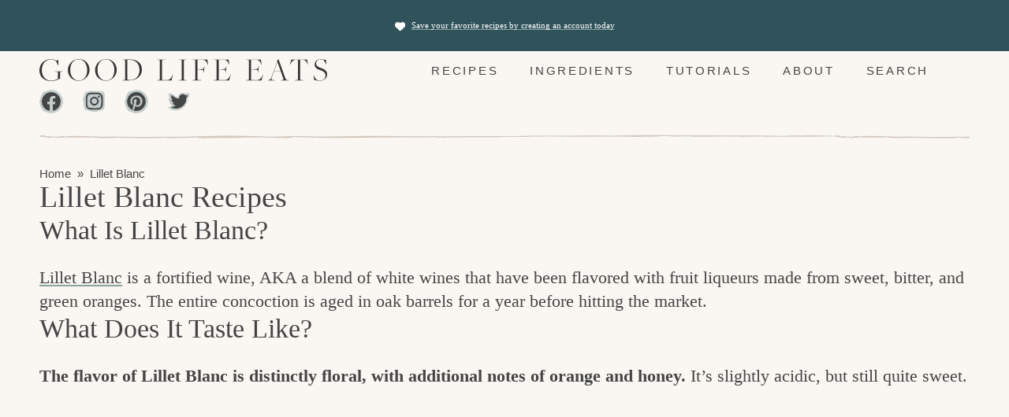

--- FILE ---
content_type: text/html; charset=UTF-8
request_url: https://www.goodlifeeats.com/tag/lillet-blanc/
body_size: 36060
content:
<!DOCTYPE html>
<html dir="ltr" lang="en-US" prefix="og: https://ogp.me/ns#">
<head ><meta charset="UTF-8" /><script>if(navigator.userAgent.match(/MSIE|Internet Explorer/i)||navigator.userAgent.match(/Trident\/7\..*?rv:11/i)){var href=document.location.href;if(!href.match(/[?&]nowprocket/)){if(href.indexOf("?")==-1){if(href.indexOf("#")==-1){document.location.href=href+"?nowprocket=1"}else{document.location.href=href.replace("#","?nowprocket=1#")}}else{if(href.indexOf("#")==-1){document.location.href=href+"&nowprocket=1"}else{document.location.href=href.replace("#","&nowprocket=1#")}}}}</script><script>(()=>{class RocketLazyLoadScripts{constructor(){this.v="2.0.4",this.userEvents=["keydown","keyup","mousedown","mouseup","mousemove","mouseover","mouseout","touchmove","touchstart","touchend","touchcancel","wheel","click","dblclick","input"],this.attributeEvents=["onblur","onclick","oncontextmenu","ondblclick","onfocus","onmousedown","onmouseenter","onmouseleave","onmousemove","onmouseout","onmouseover","onmouseup","onmousewheel","onscroll","onsubmit"]}async t(){this.i(),this.o(),/iP(ad|hone)/.test(navigator.userAgent)&&this.h(),this.u(),this.l(this),this.m(),this.k(this),this.p(this),this._(),await Promise.all([this.R(),this.L()]),this.lastBreath=Date.now(),this.S(this),this.P(),this.D(),this.O(),this.M(),await this.C(this.delayedScripts.normal),await this.C(this.delayedScripts.defer),await this.C(this.delayedScripts.async),await this.T(),await this.F(),await this.j(),await this.A(),window.dispatchEvent(new Event("rocket-allScriptsLoaded")),this.everythingLoaded=!0,this.lastTouchEnd&&await new Promise(t=>setTimeout(t,500-Date.now()+this.lastTouchEnd)),this.I(),this.H(),this.U(),this.W()}i(){this.CSPIssue=sessionStorage.getItem("rocketCSPIssue"),document.addEventListener("securitypolicyviolation",t=>{this.CSPIssue||"script-src-elem"!==t.violatedDirective||"data"!==t.blockedURI||(this.CSPIssue=!0,sessionStorage.setItem("rocketCSPIssue",!0))},{isRocket:!0})}o(){window.addEventListener("pageshow",t=>{this.persisted=t.persisted,this.realWindowLoadedFired=!0},{isRocket:!0}),window.addEventListener("pagehide",()=>{this.onFirstUserAction=null},{isRocket:!0})}h(){let t;function e(e){t=e}window.addEventListener("touchstart",e,{isRocket:!0}),window.addEventListener("touchend",function i(o){o.changedTouches[0]&&t.changedTouches[0]&&Math.abs(o.changedTouches[0].pageX-t.changedTouches[0].pageX)<10&&Math.abs(o.changedTouches[0].pageY-t.changedTouches[0].pageY)<10&&o.timeStamp-t.timeStamp<200&&(window.removeEventListener("touchstart",e,{isRocket:!0}),window.removeEventListener("touchend",i,{isRocket:!0}),"INPUT"===o.target.tagName&&"text"===o.target.type||(o.target.dispatchEvent(new TouchEvent("touchend",{target:o.target,bubbles:!0})),o.target.dispatchEvent(new MouseEvent("mouseover",{target:o.target,bubbles:!0})),o.target.dispatchEvent(new PointerEvent("click",{target:o.target,bubbles:!0,cancelable:!0,detail:1,clientX:o.changedTouches[0].clientX,clientY:o.changedTouches[0].clientY})),event.preventDefault()))},{isRocket:!0})}q(t){this.userActionTriggered||("mousemove"!==t.type||this.firstMousemoveIgnored?"keyup"===t.type||"mouseover"===t.type||"mouseout"===t.type||(this.userActionTriggered=!0,this.onFirstUserAction&&this.onFirstUserAction()):this.firstMousemoveIgnored=!0),"click"===t.type&&t.preventDefault(),t.stopPropagation(),t.stopImmediatePropagation(),"touchstart"===this.lastEvent&&"touchend"===t.type&&(this.lastTouchEnd=Date.now()),"click"===t.type&&(this.lastTouchEnd=0),this.lastEvent=t.type,t.composedPath&&t.composedPath()[0].getRootNode()instanceof ShadowRoot&&(t.rocketTarget=t.composedPath()[0]),this.savedUserEvents.push(t)}u(){this.savedUserEvents=[],this.userEventHandler=this.q.bind(this),this.userEvents.forEach(t=>window.addEventListener(t,this.userEventHandler,{passive:!1,isRocket:!0})),document.addEventListener("visibilitychange",this.userEventHandler,{isRocket:!0})}U(){this.userEvents.forEach(t=>window.removeEventListener(t,this.userEventHandler,{passive:!1,isRocket:!0})),document.removeEventListener("visibilitychange",this.userEventHandler,{isRocket:!0}),this.savedUserEvents.forEach(t=>{(t.rocketTarget||t.target).dispatchEvent(new window[t.constructor.name](t.type,t))})}m(){const t="return false",e=Array.from(this.attributeEvents,t=>"data-rocket-"+t),i="["+this.attributeEvents.join("],[")+"]",o="[data-rocket-"+this.attributeEvents.join("],[data-rocket-")+"]",s=(e,i,o)=>{o&&o!==t&&(e.setAttribute("data-rocket-"+i,o),e["rocket"+i]=new Function("event",o),e.setAttribute(i,t))};new MutationObserver(t=>{for(const n of t)"attributes"===n.type&&(n.attributeName.startsWith("data-rocket-")||this.everythingLoaded?n.attributeName.startsWith("data-rocket-")&&this.everythingLoaded&&this.N(n.target,n.attributeName.substring(12)):s(n.target,n.attributeName,n.target.getAttribute(n.attributeName))),"childList"===n.type&&n.addedNodes.forEach(t=>{if(t.nodeType===Node.ELEMENT_NODE)if(this.everythingLoaded)for(const i of[t,...t.querySelectorAll(o)])for(const t of i.getAttributeNames())e.includes(t)&&this.N(i,t.substring(12));else for(const e of[t,...t.querySelectorAll(i)])for(const t of e.getAttributeNames())this.attributeEvents.includes(t)&&s(e,t,e.getAttribute(t))})}).observe(document,{subtree:!0,childList:!0,attributeFilter:[...this.attributeEvents,...e]})}I(){this.attributeEvents.forEach(t=>{document.querySelectorAll("[data-rocket-"+t+"]").forEach(e=>{this.N(e,t)})})}N(t,e){const i=t.getAttribute("data-rocket-"+e);i&&(t.setAttribute(e,i),t.removeAttribute("data-rocket-"+e))}k(t){Object.defineProperty(HTMLElement.prototype,"onclick",{get(){return this.rocketonclick||null},set(e){this.rocketonclick=e,this.setAttribute(t.everythingLoaded?"onclick":"data-rocket-onclick","this.rocketonclick(event)")}})}S(t){function e(e,i){let o=e[i];e[i]=null,Object.defineProperty(e,i,{get:()=>o,set(s){t.everythingLoaded?o=s:e["rocket"+i]=o=s}})}e(document,"onreadystatechange"),e(window,"onload"),e(window,"onpageshow");try{Object.defineProperty(document,"readyState",{get:()=>t.rocketReadyState,set(e){t.rocketReadyState=e},configurable:!0}),document.readyState="loading"}catch(t){console.log("WPRocket DJE readyState conflict, bypassing")}}l(t){this.originalAddEventListener=EventTarget.prototype.addEventListener,this.originalRemoveEventListener=EventTarget.prototype.removeEventListener,this.savedEventListeners=[],EventTarget.prototype.addEventListener=function(e,i,o){o&&o.isRocket||!t.B(e,this)&&!t.userEvents.includes(e)||t.B(e,this)&&!t.userActionTriggered||e.startsWith("rocket-")||t.everythingLoaded?t.originalAddEventListener.call(this,e,i,o):(t.savedEventListeners.push({target:this,remove:!1,type:e,func:i,options:o}),"mouseenter"!==e&&"mouseleave"!==e||t.originalAddEventListener.call(this,e,t.savedUserEvents.push,o))},EventTarget.prototype.removeEventListener=function(e,i,o){o&&o.isRocket||!t.B(e,this)&&!t.userEvents.includes(e)||t.B(e,this)&&!t.userActionTriggered||e.startsWith("rocket-")||t.everythingLoaded?t.originalRemoveEventListener.call(this,e,i,o):t.savedEventListeners.push({target:this,remove:!0,type:e,func:i,options:o})}}J(t,e){this.savedEventListeners=this.savedEventListeners.filter(i=>{let o=i.type,s=i.target||window;return e!==o||t!==s||(this.B(o,s)&&(i.type="rocket-"+o),this.$(i),!1)})}H(){EventTarget.prototype.addEventListener=this.originalAddEventListener,EventTarget.prototype.removeEventListener=this.originalRemoveEventListener,this.savedEventListeners.forEach(t=>this.$(t))}$(t){t.remove?this.originalRemoveEventListener.call(t.target,t.type,t.func,t.options):this.originalAddEventListener.call(t.target,t.type,t.func,t.options)}p(t){let e;function i(e){return t.everythingLoaded?e:e.split(" ").map(t=>"load"===t||t.startsWith("load.")?"rocket-jquery-load":t).join(" ")}function o(o){function s(e){const s=o.fn[e];o.fn[e]=o.fn.init.prototype[e]=function(){return this[0]===window&&t.userActionTriggered&&("string"==typeof arguments[0]||arguments[0]instanceof String?arguments[0]=i(arguments[0]):"object"==typeof arguments[0]&&Object.keys(arguments[0]).forEach(t=>{const e=arguments[0][t];delete arguments[0][t],arguments[0][i(t)]=e})),s.apply(this,arguments),this}}if(o&&o.fn&&!t.allJQueries.includes(o)){const e={DOMContentLoaded:[],"rocket-DOMContentLoaded":[]};for(const t in e)document.addEventListener(t,()=>{e[t].forEach(t=>t())},{isRocket:!0});o.fn.ready=o.fn.init.prototype.ready=function(i){function s(){parseInt(o.fn.jquery)>2?setTimeout(()=>i.bind(document)(o)):i.bind(document)(o)}return"function"==typeof i&&(t.realDomReadyFired?!t.userActionTriggered||t.fauxDomReadyFired?s():e["rocket-DOMContentLoaded"].push(s):e.DOMContentLoaded.push(s)),o([])},s("on"),s("one"),s("off"),t.allJQueries.push(o)}e=o}t.allJQueries=[],o(window.jQuery),Object.defineProperty(window,"jQuery",{get:()=>e,set(t){o(t)}})}P(){const t=new Map;document.write=document.writeln=function(e){const i=document.currentScript,o=document.createRange(),s=i.parentElement;let n=t.get(i);void 0===n&&(n=i.nextSibling,t.set(i,n));const c=document.createDocumentFragment();o.setStart(c,0),c.appendChild(o.createContextualFragment(e)),s.insertBefore(c,n)}}async R(){return new Promise(t=>{this.userActionTriggered?t():this.onFirstUserAction=t})}async L(){return new Promise(t=>{document.addEventListener("DOMContentLoaded",()=>{this.realDomReadyFired=!0,t()},{isRocket:!0})})}async j(){return this.realWindowLoadedFired?Promise.resolve():new Promise(t=>{window.addEventListener("load",t,{isRocket:!0})})}M(){this.pendingScripts=[];this.scriptsMutationObserver=new MutationObserver(t=>{for(const e of t)e.addedNodes.forEach(t=>{"SCRIPT"!==t.tagName||t.noModule||t.isWPRocket||this.pendingScripts.push({script:t,promise:new Promise(e=>{const i=()=>{const i=this.pendingScripts.findIndex(e=>e.script===t);i>=0&&this.pendingScripts.splice(i,1),e()};t.addEventListener("load",i,{isRocket:!0}),t.addEventListener("error",i,{isRocket:!0}),setTimeout(i,1e3)})})})}),this.scriptsMutationObserver.observe(document,{childList:!0,subtree:!0})}async F(){await this.X(),this.pendingScripts.length?(await this.pendingScripts[0].promise,await this.F()):this.scriptsMutationObserver.disconnect()}D(){this.delayedScripts={normal:[],async:[],defer:[]},document.querySelectorAll("script[type$=rocketlazyloadscript]").forEach(t=>{t.hasAttribute("data-rocket-src")?t.hasAttribute("async")&&!1!==t.async?this.delayedScripts.async.push(t):t.hasAttribute("defer")&&!1!==t.defer||"module"===t.getAttribute("data-rocket-type")?this.delayedScripts.defer.push(t):this.delayedScripts.normal.push(t):this.delayedScripts.normal.push(t)})}async _(){await this.L();let t=[];document.querySelectorAll("script[type$=rocketlazyloadscript][data-rocket-src]").forEach(e=>{let i=e.getAttribute("data-rocket-src");if(i&&!i.startsWith("data:")){i.startsWith("//")&&(i=location.protocol+i);try{const o=new URL(i).origin;o!==location.origin&&t.push({src:o,crossOrigin:e.crossOrigin||"module"===e.getAttribute("data-rocket-type")})}catch(t){}}}),t=[...new Map(t.map(t=>[JSON.stringify(t),t])).values()],this.Y(t,"preconnect")}async G(t){if(await this.K(),!0!==t.noModule||!("noModule"in HTMLScriptElement.prototype))return new Promise(e=>{let i;function o(){(i||t).setAttribute("data-rocket-status","executed"),e()}try{if(navigator.userAgent.includes("Firefox/")||""===navigator.vendor||this.CSPIssue)i=document.createElement("script"),[...t.attributes].forEach(t=>{let e=t.nodeName;"type"!==e&&("data-rocket-type"===e&&(e="type"),"data-rocket-src"===e&&(e="src"),i.setAttribute(e,t.nodeValue))}),t.text&&(i.text=t.text),t.nonce&&(i.nonce=t.nonce),i.hasAttribute("src")?(i.addEventListener("load",o,{isRocket:!0}),i.addEventListener("error",()=>{i.setAttribute("data-rocket-status","failed-network"),e()},{isRocket:!0}),setTimeout(()=>{i.isConnected||e()},1)):(i.text=t.text,o()),i.isWPRocket=!0,t.parentNode.replaceChild(i,t);else{const i=t.getAttribute("data-rocket-type"),s=t.getAttribute("data-rocket-src");i?(t.type=i,t.removeAttribute("data-rocket-type")):t.removeAttribute("type"),t.addEventListener("load",o,{isRocket:!0}),t.addEventListener("error",i=>{this.CSPIssue&&i.target.src.startsWith("data:")?(console.log("WPRocket: CSP fallback activated"),t.removeAttribute("src"),this.G(t).then(e)):(t.setAttribute("data-rocket-status","failed-network"),e())},{isRocket:!0}),s?(t.fetchPriority="high",t.removeAttribute("data-rocket-src"),t.src=s):t.src="data:text/javascript;base64,"+window.btoa(unescape(encodeURIComponent(t.text)))}}catch(i){t.setAttribute("data-rocket-status","failed-transform"),e()}});t.setAttribute("data-rocket-status","skipped")}async C(t){const e=t.shift();return e?(e.isConnected&&await this.G(e),this.C(t)):Promise.resolve()}O(){this.Y([...this.delayedScripts.normal,...this.delayedScripts.defer,...this.delayedScripts.async],"preload")}Y(t,e){this.trash=this.trash||[];let i=!0;var o=document.createDocumentFragment();t.forEach(t=>{const s=t.getAttribute&&t.getAttribute("data-rocket-src")||t.src;if(s&&!s.startsWith("data:")){const n=document.createElement("link");n.href=s,n.rel=e,"preconnect"!==e&&(n.as="script",n.fetchPriority=i?"high":"low"),t.getAttribute&&"module"===t.getAttribute("data-rocket-type")&&(n.crossOrigin=!0),t.crossOrigin&&(n.crossOrigin=t.crossOrigin),t.integrity&&(n.integrity=t.integrity),t.nonce&&(n.nonce=t.nonce),o.appendChild(n),this.trash.push(n),i=!1}}),document.head.appendChild(o)}W(){this.trash.forEach(t=>t.remove())}async T(){try{document.readyState="interactive"}catch(t){}this.fauxDomReadyFired=!0;try{await this.K(),this.J(document,"readystatechange"),document.dispatchEvent(new Event("rocket-readystatechange")),await this.K(),document.rocketonreadystatechange&&document.rocketonreadystatechange(),await this.K(),this.J(document,"DOMContentLoaded"),document.dispatchEvent(new Event("rocket-DOMContentLoaded")),await this.K(),this.J(window,"DOMContentLoaded"),window.dispatchEvent(new Event("rocket-DOMContentLoaded"))}catch(t){console.error(t)}}async A(){try{document.readyState="complete"}catch(t){}try{await this.K(),this.J(document,"readystatechange"),document.dispatchEvent(new Event("rocket-readystatechange")),await this.K(),document.rocketonreadystatechange&&document.rocketonreadystatechange(),await this.K(),this.J(window,"load"),window.dispatchEvent(new Event("rocket-load")),await this.K(),window.rocketonload&&window.rocketonload(),await this.K(),this.allJQueries.forEach(t=>t(window).trigger("rocket-jquery-load")),await this.K(),this.J(window,"pageshow");const t=new Event("rocket-pageshow");t.persisted=this.persisted,window.dispatchEvent(t),await this.K(),window.rocketonpageshow&&window.rocketonpageshow({persisted:this.persisted})}catch(t){console.error(t)}}async K(){Date.now()-this.lastBreath>45&&(await this.X(),this.lastBreath=Date.now())}async X(){return document.hidden?new Promise(t=>setTimeout(t)):new Promise(t=>requestAnimationFrame(t))}B(t,e){return e===document&&"readystatechange"===t||(e===document&&"DOMContentLoaded"===t||(e===window&&"DOMContentLoaded"===t||(e===window&&"load"===t||e===window&&"pageshow"===t)))}static run(){(new RocketLazyLoadScripts).t()}}RocketLazyLoadScripts.run()})();</script>

<meta name="viewport" content="width=device-width, initial-scale=1" />
<title>Lillet Blanc | Good Life Eats®</title>
<style id="wpr-usedcss">img.emoji{display:inline!important;border:none!important;box-shadow:none!important;height:1em!important;width:1em!important;margin:0 .07em!important;vertical-align:-.1em!important;background:0 0!important;padding:0!important}.wp-block-button__link{box-sizing:border-box;cursor:pointer;display:inline-block;text-align:center;word-break:break-word}.wp-block-button__link.aligncenter{text-align:center}:where(.wp-block-button__link){border-radius:9999px;box-shadow:none;padding:calc(.667em + 2px) calc(1.333em + 2px);text-decoration:none}.wp-block-buttons>.wp-block-button.has-custom-width{max-width:none}.wp-block-buttons>.wp-block-button.has-custom-width .wp-block-button__link{width:100%}.wp-block-buttons>.wp-block-button.wp-block-button__width-100{flex-basis:100%;width:100%}:root :where(.wp-block-button .wp-block-button__link.is-style-outline),:root :where(.wp-block-button.is-style-outline>.wp-block-button__link){border:2px solid;padding:.667em 1.333em}:root :where(.wp-block-button .wp-block-button__link.is-style-outline:not(.has-text-color)),:root :where(.wp-block-button.is-style-outline>.wp-block-button__link:not(.has-text-color)){color:currentColor}:root :where(.wp-block-button .wp-block-button__link.is-style-outline:not(.has-background)),:root :where(.wp-block-button.is-style-outline>.wp-block-button__link:not(.has-background)){background-color:initial;background-image:none}.wp-block-buttons.is-vertical{flex-direction:column}.wp-block-buttons.is-vertical>.wp-block-button:last-child{margin-bottom:0}.wp-block-buttons>.wp-block-button{display:inline-block;margin:0}.wp-block-buttons.is-content-justification-center{justify-content:center}.wp-block-buttons.is-content-justification-center.is-vertical{align-items:center}.wp-block-buttons.aligncenter{text-align:center}.wp-block-buttons:not(.is-content-justification-space-between,.is-content-justification-right,.is-content-justification-left,.is-content-justification-center) .wp-block-button.aligncenter{margin-left:auto;margin-right:auto;width:100%}.wp-block-button.aligncenter{text-align:center}:where(.wp-block-calendar table:not(.has-background) th){background:#ddd}:where(.wp-block-columns){margin-bottom:1.75em}:where(.wp-block-columns.has-background){padding:1.25em 2.375em}:where(.wp-block-post-comments input[type=submit]){border:none}:where(.wp-block-cover-image:not(.has-text-color)),:where(.wp-block-cover:not(.has-text-color)){color:#fff}:where(.wp-block-cover-image.is-light:not(.has-text-color)),:where(.wp-block-cover.is-light:not(.has-text-color)){color:#000}:root :where(.wp-block-cover h1:not(.has-text-color)),:root :where(.wp-block-cover h2:not(.has-text-color)),:root :where(.wp-block-cover h3:not(.has-text-color)),:root :where(.wp-block-cover h4:not(.has-text-color)),:root :where(.wp-block-cover h5:not(.has-text-color)),:root :where(.wp-block-cover h6:not(.has-text-color)),:root :where(.wp-block-cover p:not(.has-text-color)){color:inherit}:where(.wp-block-file){margin-bottom:1.5em}:where(.wp-block-file__button){border-radius:2em;display:inline-block;padding:.5em 1em}:where(.wp-block-file__button):is(a):active,:where(.wp-block-file__button):is(a):focus,:where(.wp-block-file__button):is(a):hover,:where(.wp-block-file__button):is(a):visited{box-shadow:none;color:#fff;opacity:.85;text-decoration:none}:where(.wp-block-group.wp-block-group-is-layout-constrained){position:relative}h1.has-background,h2.has-background,h3.has-background{padding:1.25em 2.375em}.wp-block-image img{box-sizing:border-box;height:auto;max-width:100%;vertical-align:bottom}.wp-block-image.aligncenter{text-align:center}.wp-block-image .aligncenter,.wp-block-image.aligncenter{display:table}.wp-block-image .aligncenter>figcaption,.wp-block-image.aligncenter>figcaption{caption-side:bottom;display:table-caption}.wp-block-image .aligncenter{margin-left:auto;margin-right:auto}.wp-block-image :where(figcaption){margin-bottom:1em;margin-top:.5em}:root :where(.wp-block-image.is-style-rounded img,.wp-block-image .is-style-rounded img){border-radius:9999px}.wp-block-image figure{margin:0}:where(.wp-block-latest-comments:not([style*=line-height] .wp-block-latest-comments__comment)){line-height:1.1}:where(.wp-block-latest-comments:not([style*=line-height] .wp-block-latest-comments__comment-excerpt p)){line-height:1.8}:root :where(.wp-block-latest-posts.is-grid){padding:0}:root :where(.wp-block-latest-posts.wp-block-latest-posts__list){padding-left:0}ul{box-sizing:border-box}:root :where(ul.has-background,ol.has-background){padding:1.25em 2.375em}:where(.wp-block-navigation.has-background .wp-block-navigation-item a:not(.wp-element-button)),:where(.wp-block-navigation.has-background .wp-block-navigation-submenu a:not(.wp-element-button)){padding:.5em 1em}:where(.wp-block-navigation .wp-block-navigation__submenu-container .wp-block-navigation-item a:not(.wp-element-button)),:where(.wp-block-navigation .wp-block-navigation__submenu-container .wp-block-navigation-submenu a:not(.wp-element-button)),:where(.wp-block-navigation .wp-block-navigation__submenu-container .wp-block-navigation-submenu button.wp-block-navigation-item__content),:where(.wp-block-navigation .wp-block-navigation__submenu-container .wp-block-pages-list__item button.wp-block-navigation-item__content){padding:.5em 1em}:root :where(p.has-background){padding:1.25em 2.375em}:where(p.has-text-color:not(.has-link-color)) a{color:inherit}:where(.wp-block-post-comments-form) input:not([type=submit]),:where(.wp-block-post-comments-form) textarea{border:1px solid #949494;font-family:inherit;font-size:1em}:where(.wp-block-post-comments-form) input:where(:not([type=submit]):not([type=checkbox])),:where(.wp-block-post-comments-form) textarea{padding:calc(.667em + 2px)}:where(.wp-block-post-excerpt){margin-bottom:var(--wp--style--block-gap);margin-top:var(--wp--style--block-gap)}:where(.wp-block-preformatted.has-background){padding:1.25em 2.375em}:where(.wp-block-search__button){border:1px solid #ccc;padding:6px 10px}:where(.wp-block-search__input){font-family:inherit;font-size:inherit;font-style:inherit;font-weight:inherit;letter-spacing:inherit;line-height:inherit;text-transform:inherit}:where(.wp-block-search__button-inside .wp-block-search__inside-wrapper){border:1px solid #949494;box-sizing:border-box;padding:4px}:where(.wp-block-search__button-inside .wp-block-search__inside-wrapper) .wp-block-search__input{border:none;border-radius:0;padding:0 4px}:where(.wp-block-search__button-inside .wp-block-search__inside-wrapper) .wp-block-search__input:focus{outline:0}:where(.wp-block-search__button-inside .wp-block-search__inside-wrapper) :where(.wp-block-search__button){padding:4px 8px}:root :where(.wp-block-separator.is-style-dots){height:auto;line-height:1;text-align:center}:root :where(.wp-block-separator.is-style-dots):before{color:currentColor;content:"···";font-family:serif;font-size:1.5em;letter-spacing:2em;padding-left:2em}:root :where(.wp-block-site-logo.is-style-rounded){border-radius:9999px}:root :where(.wp-block-site-title a){color:inherit}:where(.wp-block-social-links:not(.is-style-logos-only)) .wp-social-link{background-color:#f0f0f0;color:#444}:where(.wp-block-social-links:not(.is-style-logos-only)) .wp-social-link-amazon{background-color:#f90;color:#fff}:where(.wp-block-social-links:not(.is-style-logos-only)) .wp-social-link-bandcamp{background-color:#1ea0c3;color:#fff}:where(.wp-block-social-links:not(.is-style-logos-only)) .wp-social-link-behance{background-color:#0757fe;color:#fff}:where(.wp-block-social-links:not(.is-style-logos-only)) .wp-social-link-bluesky{background-color:#0a7aff;color:#fff}:where(.wp-block-social-links:not(.is-style-logos-only)) .wp-social-link-codepen{background-color:#1e1f26;color:#fff}:where(.wp-block-social-links:not(.is-style-logos-only)) .wp-social-link-deviantart{background-color:#02e49b;color:#fff}:where(.wp-block-social-links:not(.is-style-logos-only)) .wp-social-link-dribbble{background-color:#e94c89;color:#fff}:where(.wp-block-social-links:not(.is-style-logos-only)) .wp-social-link-dropbox{background-color:#4280ff;color:#fff}:where(.wp-block-social-links:not(.is-style-logos-only)) .wp-social-link-etsy{background-color:#f45800;color:#fff}:where(.wp-block-social-links:not(.is-style-logos-only)) .wp-social-link-facebook{background-color:#1778f2;color:#fff}:where(.wp-block-social-links:not(.is-style-logos-only)) .wp-social-link-fivehundredpx{background-color:#000;color:#fff}:where(.wp-block-social-links:not(.is-style-logos-only)) .wp-social-link-flickr{background-color:#0461dd;color:#fff}:where(.wp-block-social-links:not(.is-style-logos-only)) .wp-social-link-foursquare{background-color:#e65678;color:#fff}:where(.wp-block-social-links:not(.is-style-logos-only)) .wp-social-link-github{background-color:#24292d;color:#fff}:where(.wp-block-social-links:not(.is-style-logos-only)) .wp-social-link-goodreads{background-color:#eceadd;color:#382110}:where(.wp-block-social-links:not(.is-style-logos-only)) .wp-social-link-google{background-color:#ea4434;color:#fff}:where(.wp-block-social-links:not(.is-style-logos-only)) .wp-social-link-gravatar{background-color:#1d4fc4;color:#fff}:where(.wp-block-social-links:not(.is-style-logos-only)) .wp-social-link-instagram{background-color:#f00075;color:#fff}:where(.wp-block-social-links:not(.is-style-logos-only)) .wp-social-link-lastfm{background-color:#e21b24;color:#fff}:where(.wp-block-social-links:not(.is-style-logos-only)) .wp-social-link-linkedin{background-color:#0d66c2;color:#fff}:where(.wp-block-social-links:not(.is-style-logos-only)) .wp-social-link-mastodon{background-color:#3288d4;color:#fff}:where(.wp-block-social-links:not(.is-style-logos-only)) .wp-social-link-medium{background-color:#000;color:#fff}:where(.wp-block-social-links:not(.is-style-logos-only)) .wp-social-link-meetup{background-color:#f6405f;color:#fff}:where(.wp-block-social-links:not(.is-style-logos-only)) .wp-social-link-patreon{background-color:#000;color:#fff}:where(.wp-block-social-links:not(.is-style-logos-only)) .wp-social-link-pinterest{background-color:#e60122;color:#fff}:where(.wp-block-social-links:not(.is-style-logos-only)) .wp-social-link-pocket{background-color:#ef4155;color:#fff}:where(.wp-block-social-links:not(.is-style-logos-only)) .wp-social-link-reddit{background-color:#ff4500;color:#fff}:where(.wp-block-social-links:not(.is-style-logos-only)) .wp-social-link-skype{background-color:#0478d7;color:#fff}:where(.wp-block-social-links:not(.is-style-logos-only)) .wp-social-link-snapchat{background-color:#fefc00;color:#fff;stroke:#000}:where(.wp-block-social-links:not(.is-style-logos-only)) .wp-social-link-soundcloud{background-color:#ff5600;color:#fff}:where(.wp-block-social-links:not(.is-style-logos-only)) .wp-social-link-spotify{background-color:#1bd760;color:#fff}:where(.wp-block-social-links:not(.is-style-logos-only)) .wp-social-link-telegram{background-color:#2aabee;color:#fff}:where(.wp-block-social-links:not(.is-style-logos-only)) .wp-social-link-threads{background-color:#000;color:#fff}:where(.wp-block-social-links:not(.is-style-logos-only)) .wp-social-link-tiktok{background-color:#000;color:#fff}:where(.wp-block-social-links:not(.is-style-logos-only)) .wp-social-link-tumblr{background-color:#011835;color:#fff}:where(.wp-block-social-links:not(.is-style-logos-only)) .wp-social-link-twitch{background-color:#6440a4;color:#fff}:where(.wp-block-social-links:not(.is-style-logos-only)) .wp-social-link-twitter{background-color:#1da1f2;color:#fff}:where(.wp-block-social-links:not(.is-style-logos-only)) .wp-social-link-vimeo{background-color:#1eb7ea;color:#fff}:where(.wp-block-social-links:not(.is-style-logos-only)) .wp-social-link-vk{background-color:#4680c2;color:#fff}:where(.wp-block-social-links:not(.is-style-logos-only)) .wp-social-link-wordpress{background-color:#3499cd;color:#fff}:where(.wp-block-social-links:not(.is-style-logos-only)) .wp-social-link-whatsapp{background-color:#25d366;color:#fff}:where(.wp-block-social-links:not(.is-style-logos-only)) .wp-social-link-x{background-color:#000;color:#fff}:where(.wp-block-social-links:not(.is-style-logos-only)) .wp-social-link-yelp{background-color:#d32422;color:#fff}:where(.wp-block-social-links:not(.is-style-logos-only)) .wp-social-link-youtube{background-color:red;color:#fff}:where(.wp-block-social-links.is-style-logos-only) .wp-social-link{background:0 0}:where(.wp-block-social-links.is-style-logos-only) .wp-social-link svg{height:1.25em;width:1.25em}:where(.wp-block-social-links.is-style-logos-only) .wp-social-link-amazon{color:#f90}:where(.wp-block-social-links.is-style-logos-only) .wp-social-link-bandcamp{color:#1ea0c3}:where(.wp-block-social-links.is-style-logos-only) .wp-social-link-behance{color:#0757fe}:where(.wp-block-social-links.is-style-logos-only) .wp-social-link-bluesky{color:#0a7aff}:where(.wp-block-social-links.is-style-logos-only) .wp-social-link-codepen{color:#1e1f26}:where(.wp-block-social-links.is-style-logos-only) .wp-social-link-deviantart{color:#02e49b}:where(.wp-block-social-links.is-style-logos-only) .wp-social-link-dribbble{color:#e94c89}:where(.wp-block-social-links.is-style-logos-only) .wp-social-link-dropbox{color:#4280ff}:where(.wp-block-social-links.is-style-logos-only) .wp-social-link-etsy{color:#f45800}:where(.wp-block-social-links.is-style-logos-only) .wp-social-link-facebook{color:#1778f2}:where(.wp-block-social-links.is-style-logos-only) .wp-social-link-fivehundredpx{color:#000}:where(.wp-block-social-links.is-style-logos-only) .wp-social-link-flickr{color:#0461dd}:where(.wp-block-social-links.is-style-logos-only) .wp-social-link-foursquare{color:#e65678}:where(.wp-block-social-links.is-style-logos-only) .wp-social-link-github{color:#24292d}:where(.wp-block-social-links.is-style-logos-only) .wp-social-link-goodreads{color:#382110}:where(.wp-block-social-links.is-style-logos-only) .wp-social-link-google{color:#ea4434}:where(.wp-block-social-links.is-style-logos-only) .wp-social-link-gravatar{color:#1d4fc4}:where(.wp-block-social-links.is-style-logos-only) .wp-social-link-instagram{color:#f00075}:where(.wp-block-social-links.is-style-logos-only) .wp-social-link-lastfm{color:#e21b24}:where(.wp-block-social-links.is-style-logos-only) .wp-social-link-linkedin{color:#0d66c2}:where(.wp-block-social-links.is-style-logos-only) .wp-social-link-mastodon{color:#3288d4}:where(.wp-block-social-links.is-style-logos-only) .wp-social-link-medium{color:#000}:where(.wp-block-social-links.is-style-logos-only) .wp-social-link-meetup{color:#f6405f}:where(.wp-block-social-links.is-style-logos-only) .wp-social-link-patreon{color:#000}:where(.wp-block-social-links.is-style-logos-only) .wp-social-link-pinterest{color:#e60122}:where(.wp-block-social-links.is-style-logos-only) .wp-social-link-pocket{color:#ef4155}:where(.wp-block-social-links.is-style-logos-only) .wp-social-link-reddit{color:#ff4500}:where(.wp-block-social-links.is-style-logos-only) .wp-social-link-skype{color:#0478d7}:where(.wp-block-social-links.is-style-logos-only) .wp-social-link-snapchat{color:#fff;stroke:#000}:where(.wp-block-social-links.is-style-logos-only) .wp-social-link-soundcloud{color:#ff5600}:where(.wp-block-social-links.is-style-logos-only) .wp-social-link-spotify{color:#1bd760}:where(.wp-block-social-links.is-style-logos-only) .wp-social-link-telegram{color:#2aabee}:where(.wp-block-social-links.is-style-logos-only) .wp-social-link-threads{color:#000}:where(.wp-block-social-links.is-style-logos-only) .wp-social-link-tiktok{color:#000}:where(.wp-block-social-links.is-style-logos-only) .wp-social-link-tumblr{color:#011835}:where(.wp-block-social-links.is-style-logos-only) .wp-social-link-twitch{color:#6440a4}:where(.wp-block-social-links.is-style-logos-only) .wp-social-link-twitter{color:#1da1f2}:where(.wp-block-social-links.is-style-logos-only) .wp-social-link-vimeo{color:#1eb7ea}:where(.wp-block-social-links.is-style-logos-only) .wp-social-link-vk{color:#4680c2}:where(.wp-block-social-links.is-style-logos-only) .wp-social-link-whatsapp{color:#25d366}:where(.wp-block-social-links.is-style-logos-only) .wp-social-link-wordpress{color:#3499cd}:where(.wp-block-social-links.is-style-logos-only) .wp-social-link-x{color:#000}:where(.wp-block-social-links.is-style-logos-only) .wp-social-link-yelp{color:#d32422}:where(.wp-block-social-links.is-style-logos-only) .wp-social-link-youtube{color:red}:root :where(.wp-block-social-links .wp-social-link a){padding:.25em}:root :where(.wp-block-social-links.is-style-logos-only .wp-social-link a){padding:0}:root :where(.wp-block-social-links.is-style-pill-shape .wp-social-link a){padding-left:.66667em;padding-right:.66667em}:root :where(.wp-block-tag-cloud.is-style-outline){display:flex;flex-wrap:wrap;gap:1ch}:root :where(.wp-block-tag-cloud.is-style-outline a){border:1px solid;font-size:unset!important;margin-right:0;padding:1ch 2ch;text-decoration:none!important}:where(.wp-block-term-description){margin-bottom:var(--wp--style--block-gap);margin-top:var(--wp--style--block-gap)}:where(pre.wp-block-verse){font-family:inherit}.entry-content{counter-reset:footnotes}.wp-element-button{cursor:pointer}:root{--wp--preset--font-size--normal:16px;--wp--preset--font-size--huge:42px}.has-text-align-center{text-align:center}.aligncenter{clear:both}.screen-reader-text{border:0;clip:rect(1px,1px,1px,1px);clip-path:inset(50%);height:1px;margin:-1px;overflow:hidden;padding:0;position:absolute;width:1px;word-wrap:normal!important}.screen-reader-text:focus{background-color:#ddd;clip:auto!important;clip-path:none;color:#444;display:block;font-size:1em;height:auto;left:5px;line-height:normal;padding:15px 23px 14px;text-decoration:none;top:5px;width:auto;z-index:100000}html :where(.has-border-color){border-style:solid}html :where([style*=border-top-color]){border-top-style:solid}html :where([style*=border-right-color]){border-right-style:solid}html :where([style*=border-bottom-color]){border-bottom-style:solid}html :where([style*=border-left-color]){border-left-style:solid}html :where([style*=border-width]){border-style:solid}html :where([style*=border-top-width]){border-top-style:solid}html :where([style*=border-right-width]){border-right-style:solid}html :where([style*=border-bottom-width]){border-bottom-style:solid}html :where([style*=border-left-width]){border-left-style:solid}html :where(img[class*=wp-image-]){height:auto;max-width:100%}:where(figure){margin:0 0 1em}html :where(.is-position-sticky){--wp-admin--admin-bar--position-offset:var(--wp-admin--admin-bar--height,0px)}@media screen and (max-width:600px){html :where(.is-position-sticky){--wp-admin--admin-bar--position-offset:0px}}.wp-block-button.is-style-before-header-button .wp-block-button__link{font-size:var(--wp--preset--font-size--tiny);text-align:center;display:block;padding-top:24px;padding-bottom:24px}.wp-block-button.is-style-before-header-button .wp-block-button__link::before{content:"";height:1.2em;width:1.2em;-webkit-mask-image:url(https://www.goodlifeeats.com/wp-content/themes/once-coupled-good-life-eats/assets/images/fa/solid/heart.svg);mask-image:url(https://www.goodlifeeats.com/wp-content/themes/once-coupled-good-life-eats/assets/images/fa/solid/heart.svg);-webkit-mask-repeat:no-repeat;mask-repeat:no-repeat;-webkit-mask-position:center;mask-position:center;-webkit-mask-size:contain;mask-size:contain;background-color:currentColor;display:inline-block;vertical-align:middle;margin-right:8px}.wp-block-button.is-style-footer-links .wp-block-button__link{background-color:transparent;color:currentColor;position:relative;font-size:var(--wp--preset--font-size--small)}.block-social-icons{--icon-width:30px}.block-social-icons .entries-container{--entries-container-gap:18px;justify-content:center}.block-social-icons .entry{flex:0!important}.block-social-icons .social-icon{display:grid;grid-template-columns:var(--icon-width) 0px;overflow:hidden;white-space:nowrap}@media (hover:hover){.wp-block-button.is-style-before-header-button .wp-block-button__link:hover{transform:none;text-decoration:underline;--a-text-underline-offset:none}.wp-block-button.is-style-footer-links .wp-block-button__link:hover{transform:none;background-color:transparent!important}.wp-block-button.is-style-footer-links .wp-block-button__link:hover::after{content:"";display:block;height:100%;width:100%;background-image:url(https://www.goodlifeeats.com/wp-content/themes/once-coupled-good-life-eats/assets/images/embellishment__circle_white.svg);background-repeat:no-repeat;background-size:100% 100%;position:absolute;top:0;left:0}.block-social-icons .social-icon:hover{transform:scale(1.1)}}.block-social-icons .social-icon::before{content:'';height:var(--icon-width);width:var(--icon-width);background-image:var(--icon-background-image);display:block}.block-social-icons .icon-facebook{--icon-background-image:url(https://www.goodlifeeats.com/wp-content/mu-plugins/once-coupled-custom-functionality/lib/blocks/social-icons//icons/facebook.svg)}.block-social-icons .icon-instagram{--icon-background-image:url(https://www.goodlifeeats.com/wp-content/mu-plugins/once-coupled-custom-functionality/lib/blocks/social-icons//icons/instagram.svg)}.block-social-icons .icon-pinterest{--icon-background-image:url(https://www.goodlifeeats.com/wp-content/mu-plugins/once-coupled-custom-functionality/lib/blocks/social-icons//icons/pinterest.svg)}.block-social-icons .icon-twitter{--icon-background-image:url(https://www.goodlifeeats.com/wp-content/mu-plugins/once-coupled-custom-functionality/lib/blocks/social-icons//icons/twitter.svg)}.aioseo-toc-header{width:100%;position:relative}.aioseo-toc-header:has(.aioseo-toc-header-area){flex-direction:column;align-items:flex-start}.aioseo-toc-contents{transition:transform .3s ease,opacity .3s ease;transform-origin:top;display:block;opacity:1;transform:scaleY(1);padding-top:12px}.aioseo-toc-collapsed{opacity:0;transform:scaleY(0);height:0;overflow:hidden}:root{--wp--preset--aspect-ratio--square:1;--wp--preset--aspect-ratio--4-3:4/3;--wp--preset--aspect-ratio--3-4:3/4;--wp--preset--aspect-ratio--3-2:3/2;--wp--preset--aspect-ratio--2-3:2/3;--wp--preset--aspect-ratio--16-9:16/9;--wp--preset--aspect-ratio--9-16:9/16;--wp--preset--color--black:#444545;--wp--preset--color--cyan-bluish-gray:#abb8c3;--wp--preset--color--white:#fff;--wp--preset--color--pale-pink:#f78da7;--wp--preset--color--vivid-red:#cf2e2e;--wp--preset--color--luminous-vivid-orange:#ff6900;--wp--preset--color--luminous-vivid-amber:#fcb900;--wp--preset--color--light-green-cyan:#7bdcb5;--wp--preset--color--vivid-green-cyan:#00d084;--wp--preset--color--pale-cyan-blue:#8ed1fc;--wp--preset--color--vivid-cyan-blue:#0693e3;--wp--preset--color--vivid-purple:#9b51e0;--wp--preset--color--brand-one-dark:#11282b;--wp--preset--color--brand-one:#30525b;--wp--preset--color--brand-one-light:#9fb1af;--wp--preset--color--brand-one-lightest:#ced6d5;--wp--preset--color--brand-two-dark:#d2c9be;--wp--preset--color--brand-two:#f4ede6;--wp--preset--color--brand-two-light:#faf6f2;--wp--preset--gradient--vivid-cyan-blue-to-vivid-purple:linear-gradient(135deg,rgba(6, 147, 227, 1) 0%,rgb(155, 81, 224) 100%);--wp--preset--gradient--light-green-cyan-to-vivid-green-cyan:linear-gradient(135deg,rgb(122, 220, 180) 0%,rgb(0, 208, 130) 100%);--wp--preset--gradient--luminous-vivid-amber-to-luminous-vivid-orange:linear-gradient(135deg,rgba(252, 185, 0, 1) 0%,rgba(255, 105, 0, 1) 100%);--wp--preset--gradient--luminous-vivid-orange-to-vivid-red:linear-gradient(135deg,rgba(255, 105, 0, 1) 0%,rgb(207, 46, 46) 100%);--wp--preset--gradient--very-light-gray-to-cyan-bluish-gray:linear-gradient(135deg,rgb(238, 238, 238) 0%,rgb(169, 184, 195) 100%);--wp--preset--gradient--cool-to-warm-spectrum:linear-gradient(135deg,rgb(74, 234, 220) 0%,rgb(151, 120, 209) 20%,rgb(207, 42, 186) 40%,rgb(238, 44, 130) 60%,rgb(251, 105, 98) 80%,rgb(254, 248, 76) 100%);--wp--preset--gradient--blush-light-purple:linear-gradient(135deg,rgb(255, 206, 236) 0%,rgb(152, 150, 240) 100%);--wp--preset--gradient--blush-bordeaux:linear-gradient(135deg,rgb(254, 205, 165) 0%,rgb(254, 45, 45) 50%,rgb(107, 0, 62) 100%);--wp--preset--gradient--luminous-dusk:linear-gradient(135deg,rgb(255, 203, 112) 0%,rgb(199, 81, 192) 50%,rgb(65, 88, 208) 100%);--wp--preset--gradient--pale-ocean:linear-gradient(135deg,rgb(255, 245, 203) 0%,rgb(182, 227, 212) 50%,rgb(51, 167, 181) 100%);--wp--preset--gradient--electric-grass:linear-gradient(135deg,rgb(202, 248, 128) 0%,rgb(113, 206, 126) 100%);--wp--preset--gradient--midnight:linear-gradient(135deg,rgb(2, 3, 129) 0%,rgb(40, 116, 252) 100%);--wp--preset--font-size--small:15px;--wp--preset--font-size--medium:20px;--wp--preset--font-size--large:24px;--wp--preset--font-size--x-large:42px;--wp--preset--font-size--tiny:11px;--wp--preset--font-size--normal:22px;--wp--preset--font-size--huge:28px;--wp--preset--font-family--primary:Baskerville,"Baskerville Old Face","Hoefler Text",Garamond,"Times New Roman",serif;--wp--preset--font-family--secondary:Montserrat,montserrat,"Source Sans","Helvetica Neue",sans-serif;--wp--preset--font-family--tertiary:"VS Grandmas Recipe",cursive;--wp--preset--spacing--20:clamp(1.111rem, 0.809rem + 1.166vw, 1.556rem);--wp--preset--spacing--30:0.67rem;--wp--preset--spacing--40:clamp(1.222rem, 0.544rem + 2.623vw, 2.222rem);--wp--preset--spacing--50:1.5rem;--wp--preset--spacing--60:clamp(1.333rem, 0.278rem + 4.08vw, 2.889rem);--wp--preset--spacing--70:3.38rem;--wp--preset--spacing--80:clamp(1.444rem, 0.012rem + 5.537vw, 3.556rem);--wp--preset--spacing--100:clamp(1.556rem, -0.254rem + 6.995vw, 4.222rem);--wp--preset--shadow--natural:6px 6px 9px rgba(0, 0, 0, .2);--wp--preset--shadow--deep:12px 12px 50px rgba(0, 0, 0, .4);--wp--preset--shadow--sharp:6px 6px 0px rgba(0, 0, 0, .2);--wp--preset--shadow--outlined:6px 6px 0px -3px rgba(255, 255, 255, 1),6px 6px rgba(0, 0, 0, 1);--wp--preset--shadow--crisp:6px 6px 0px rgba(0, 0, 0, 1);--wp--custom--gap-spacing-md:24px;--wp--custom--gap-spacing-sm:16px;--wp--custom--gap-spacing-xs:8px;--wp--custom--section-spacing-lg:40px;--wp--custom--section-spacing-md:40px;--wp--custom--section-spacing-sm:40px}:root{--wp--style--global--content-size:1180px;--wp--style--global--wide-size:1280px}:where(body){margin:0}:where(.is-layout-flex){gap:.5em}:where(.is-layout-grid){gap:.5em}body .is-layout-flex{display:flex}.is-layout-flex{flex-wrap:wrap;align-items:center}.is-layout-flex>:is(*,div){margin:0}body{padding-top:0;padding-right:0;padding-bottom:0;padding-left:0}a:where(:not(.wp-element-button)){text-decoration:underline}:root :where(.wp-element-button,.wp-block-button__link){background-color:var(--wp--preset--color--brand-two);border-width:0;color:var(--wp--preset--color--black);font-family:inherit;font-size:inherit;line-height:inherit;padding:calc(.667em + 2px) calc(1.333em + 2px);text-decoration:none}:root :where(.wp-element-button:hover,.wp-block-button__link:hover){background-color:var(--wp--preset--color--black)!important;color:var(--wp--preset--color--white)!important}.has-white-color{color:var(--wp--preset--color--white)!important}.has-brand-one-background-color{background-color:var(--wp--preset--color--brand-one)!important}.has-tertiary-font-family{font-family:var(--wp--preset--font-family--tertiary)!important}:root :where(.wp-block-button .wp-block-button__link){border-radius:0;font-family:var(--wp--preset--font-family--secondary);font-size:var(--button-font-size);font-weight:400;letter-spacing:.18em;min-height:44px;padding-right:24px;padding-left:24px;text-transform:uppercase}:where(.wp-block-post-template.is-layout-flex){gap:1.25em}:where(.wp-block-post-template.is-layout-grid){gap:1.25em}:root :where(.wp-block-columns){margin-top:var(--wp--preset--spacing--100)}:where(.wp-block-columns.is-layout-flex){gap:2em}:where(.wp-block-columns.is-layout-grid){gap:2em}:root :where(.wp-block-pullquote){font-size:1.5em;line-height:1.6}:root :where(.wp-block-buttons){margin-top:var(--wp--preset--spacing--40)}:root :where(.wp-block-group){margin-top:var(--wp--preset--spacing--100)}:root :where(.wp-block-heading){margin-top:var(--wp--preset--spacing--40)}:root :where(.wp-block-image){margin-top:var(--wp--preset--spacing--100)}:root :where(.wp-block-navigation){font-family:var(--wp--preset--font-family--secondary);font-size:var(--wp--preset--font-size--tiny);letter-spacing:.18em;margin-top:var(--wp--preset--spacing--40);text-transform:uppercase}:root :where(.wp-block-navigation-submenu){background-color:var(--wp--preset--color--brand-two)}:root :where(.wp-block-quote){font-family:var(--wp--preset--font-family--tertiary);font-size:22px;line-height:1.6;margin-top:var(--wp--preset--spacing--100)}:root :where(.wp-block-quote cite){font-family:var(--wp--preset--font-family--secondary);font-size:var(--wp--preset--font-size--small);font-style:normal;letter-spacing:.18em;text-transform:uppercase}:root :where(.wp-block-search){background-color:var(--wp--preset--color--brand-two);margin-top:var(--wp--preset--spacing--40)}:root :where(.wp-block-search .wp-block-search__label,.wp-block-search .wp-block-search__input,.wp-block-search .wp-block-search__button){font-family:var(--wp--preset--font-family--secondary);font-size:18px;letter-spacing:.18em}:root :where(.wp-block-search .wp-element-button,.wp-block-search .wp-block-button__link){background-color:var(--wp--preset--color--brand-two-dark);color:var(--wp--preset--color--black)}:root :where(.wp-block-search .wp-element-button:hover,.wp-block-search .wp-block-button__link:hover){background-color:var(--wp--preset--color--black);color:var(--wp--preset--color--white)}:root :where(.wp-block-separator){border-width:0;margin-top:var(--wp--preset--spacing--40);margin-bottom:0;min-height:5px}:root{--mv-create-text:#444545!important}a{transform:none!important;transition:none!important}#mobile-menu-close,.credits-text,button,img,input{transition:none!important}a:hover img{opacity:1!important}@media only screen and (max-width:359px){body{--width-content:calc(100vw - 20px)}.site-inner{background-color:#faf6f2!important}.content-sidebar-wrap>.content{padding-left:10px!important;padding-right:10px!important}.content-sidebar-wrap{grid-template-columns:100%!important}}:root :where(.wp-block-button .wp-block-button__link){display:flex;align-items:center;justify-content:center}:root :where(.wp-block-button .wp-block-button__link:hover ){transform:scale(.95)}:root :where(.wp-block-navigation){--navigation-layout-align:stretch;gap:22px}:root :where(.wp-block-navigation .wp-block-navigation-item){margin:0;flex:1}:root :where(.wp-block-navigation .wp-block-navigation-item__content){padding:14px 28px!important;flex:1}:root :where(.wp-block-navigation .wp-block-navigation-item__content:hover){background-color:var(--wp--preset--color--black);color:var(--wp--preset--color--white)!important}:root :where(.wp-block-navigation > .wp-block-navigation-item){background-color:var(--wp--preset--color--brand-two)!important}:root :where(.wp-block-navigation .wp-block-navigation-submenu__toggle){letter-spacing:inherit;display:flex;align-items:center;justify-content:space-between;padding-right:28px!important}:root :where(.wp-block-navigation .wp-block-navigation-submenu__toggle svg){display:none!important}:root :where(.wp-block-navigation .wp-block-navigation-submenu__toggle)::after{content:'+';line-height:1;transform:translateY(-.2em);transition:.3s}:root :where(.wp-block-navigation .wp-block-navigation-submenu__toggle[aria-expanded=true])::after{transform:rotate(45deg) translateY(-.1em) translateX(-.1em)}:root :where(.wp-block-navigation .wp-block-navigation__submenu-container){border:0!important;min-width:100px!important;width:100%!important;margin-left:1px}:root :where(.wp-block-navigation .wp-block-navigation__submenu-container .wp-block-navigation__submenu-container){margin-left:0}:root :where(.wp-block-navigation .wp-block-navigation__submenu-icon){display:none}:root :where(.wp-block-navigation.add-toggle-text > .wp-block-navigation__responsive-container-open ){align-items:center;gap:var(--wp--preset--spacing--30)}:root :where(.wp-block-navigation.add-toggle-text > .wp-block-navigation__responsive-container-open )::after{content:'Explore All Categories';letter-spacing:.18em}:root :where(.wp-block-quote){font-size:28px}:root :where(.wp-block-search .wp-block-search__input){border:0;padding:16px 40px}:root :where(.wp-block-separator){background-image:url(https://www.goodlifeeats.com/wp-content/themes/once-coupled-good-life-eats/assets/images/embellishment__line.svg);background-repeat:repeat-x;background-size:auto 100%}.lity{z-index:9990;position:fixed;top:0;right:0;bottom:0;left:0;white-space:nowrap;background:#0b0b0b;background:rgba(0,0,0,.9);outline:0!important;opacity:0;-webkit-transition:opacity .3s;-o-transition:opacity .3s;transition:opacity .3s ease}.lity.lity-opened{opacity:1}.lity.lity-closed{opacity:0}.lity *{-webkit-box-sizing:border-box;-moz-box-sizing:border-box;box-sizing:border-box}.lity-loader{z-index:9991;color:#fff;position:absolute;top:50%;margin-top:-.8em;width:100%;text-align:center;font-size:14px;font-family:Arial,Helvetica,sans-serif;opacity:0;-webkit-transition:opacity .3s;-o-transition:opacity .3s;transition:opacity .3s ease}.lity-loading .lity-loader{opacity:1}.lity-content{z-index:9993;width:100%;-webkit-transform:scale(1);-ms-transform:scale(1);-o-transform:scale(1);transform:scale(1);-webkit-transition:-webkit-transform .3s;transition:-webkit-transform .3s ease;-o-transition:-o-transform .3s;transition:transform .3s ease;transition:transform .3s ease,-webkit-transform .3s ease,-o-transform .3s ease}.lity-closed .lity-content,.lity-loading .lity-content{-webkit-transform:scale(.8);-ms-transform:scale(.8);-o-transform:scale(.8);transform:scale(.8)}.lity-content:after{content:'';position:absolute;left:0;top:0;bottom:0;display:block;right:0;width:auto;height:auto;z-index:-1;-webkit-box-shadow:0 0 8px rgba(0,0,0,.6);box-shadow:0 0 8px rgba(0,0,0,.6)}.lity-iframe-container{width:100%;height:0;padding-top:56.25%;overflow:auto;pointer-events:auto;-webkit-transform:translateZ(0);transform:translateZ(0);-webkit-overflow-scrolling:touch}.lity-iframe-container iframe{position:absolute;display:block;top:0;left:0;width:100%;height:100%;-webkit-box-shadow:0 0 8px rgba(0,0,0,.6);box-shadow:0 0 8px rgba(0,0,0,.6);background:#000}.lity-hide{display:none}.flickity-enabled{position:relative}.flickity-enabled:focus{outline:0}.flickity-viewport{overflow:hidden;position:relative;height:100%;touch-action:pan-y}.flickity-slider{position:absolute;width:100%;height:100%;left:0}.flickity-rtl .flickity-slider{left:unset;right:0}.flickity-enabled.is-draggable{-webkit-tap-highlight-color:transparent;user-select:none}.flickity-enabled.is-draggable .flickity-viewport{cursor:move;cursor:grab}.flickity-enabled.is-draggable .flickity-viewport.is-pointer-down{cursor:grabbing}.flickity-cell{position:absolute;left:0}.flickity-rtl .flickity-cell{left:unset;right:0}.flickity-button{position:absolute;background:hsl(0 0% 100% / 75%);border:none;color:#333}.flickity-button:hover{background:#fff;cursor:pointer}.flickity-button:focus{outline:0;box-shadow:0 0 0 5px #19f}.flickity-button:active{opacity:.6}.flickity-button:disabled{opacity:.3;cursor:auto;pointer-events:none}.flickity-button-icon{fill:currentColor}.flickity-prev-next-button{top:50%;width:44px;height:44px;border-radius:50%;transform:translateY(-50%)}.flickity-prev-next-button.previous{left:10px}.flickity-prev-next-button.next{right:10px}.flickity-rtl .flickity-prev-next-button.previous{left:auto;right:10px}.flickity-rtl .flickity-prev-next-button.next{right:auto;left:10px}.flickity-prev-next-button .flickity-button-icon{position:absolute;left:20%;top:20%;width:60%;height:60%}.flickity-page-dots{position:absolute;width:100%;bottom:-25px;text-align:center;display:flex;justify-content:center;flex-wrap:wrap}.flickity-rtl .flickity-page-dots{direction:rtl}.flickity-page-dot{display:block;width:10px;height:10px;padding:0;margin:0 8px;background:hsl(0 0% 20% / 25%);border-radius:50%;cursor:pointer;appearance:none;border:none;text-indent:-9999px;overflow:hidden}.flickity-rtl .flickity-page-dot{text-indent:9999px}.flickity-page-dot:focus{outline:0;box-shadow:0 0 0 5px #19f}.flickity-page-dot.is-selected{background:hsl(0 0% 20% / 100%)}@font-face{font-display:swap;font-family:"VS Grandmas Recipe";font-style:normal;font-weight:400;src:url("https://www.goodlifeeats.com/wp-content/themes/once-coupled-good-life-eats/assets/fonts/VSGrandmasRecipeRegular.woff2") format("woff2"),url("https://www.goodlifeeats.com/wp-content/themes/once-coupled-good-life-eats/assets/fonts/VSGrandmasRecipeRegular.woff") format("woff")}body{--default--color--white:var(--wp--preset--color--white, #fff);--default--color--black:var(--wp--preset--color--black, #000);--default--color--light:var(--wp--preset--color--gray, #eee);--default--color--primary:var(--wp--preset--color--brand-one, #000)}@media (min-width:768px){body{--section-spacing:var(--wp--custom--section-spacing-md, 60px);--gap-spacing:var(--wp--custom--gap-spacing-md)}}html{line-height:1.15;-webkit-text-size-adjust:100%}body{margin:0}main{display:block}h1{font-size:2em}strong{font-weight:bolder}code{font-family:monospace,monospace;font-size:1em}img{border-style:none}button,input,optgroup,select,textarea{font-family:inherit;font-size:100%;line-height:1.15;margin:0}button,input{overflow:visible}button,select{text-transform:none}[type=button],[type=submit],button{-webkit-appearance:button}[type=button]::-moz-focus-inner,[type=submit]::-moz-focus-inner,button::-moz-focus-inner{border-style:none;padding:0}[type=button]:-moz-focusring,[type=submit]:-moz-focusring,button:-moz-focusring{outline:ButtonText dotted 1px}fieldset{padding:.35em .75em .625em}legend{box-sizing:border-box;color:inherit;display:table;max-width:100%;padding:0;white-space:normal}progress{vertical-align:baseline}textarea{overflow:auto}[type=checkbox],[type=radio]{box-sizing:border-box;padding:0}[type=number]::-webkit-inner-spin-button,[type=number]::-webkit-outer-spin-button{height:auto}[type=search]{-webkit-appearance:textfield;outline-offset:-2px}[type=search]::-webkit-search-decoration{-webkit-appearance:none}::-webkit-file-upload-button{-webkit-appearance:button;font:inherit}details{display:block}summary{display:block}::-webkit-details-marker{display:none}template{display:none}[hidden]{display:none}*,::after,::before{box-sizing:border-box}body,dl,figure,h1,h2,h3,p{margin:0}body{min-height:100vh;text-rendering:optimizeSpeed;line-height:1.5}img,picture{max-width:100%;display:block}button,input,select,textarea{font:inherit}@media (prefers-reduced-motion:reduce){*,::after,::before{animation-duration:0s!important;animation-iteration-count:1!important;transition-duration:0s!important}}.menu .menu-item:focus{position:static}.screen-reader-shortcut,.screen-reader-text,.screen-reader-text span{border:0;clip:rect(0,0,0,0);height:1px;overflow:hidden;position:absolute!important;width:1px;word-wrap:normal!important}.genesis-nav-menu .search input[type=submit]:focus,.screen-reader-shortcut:focus,.screen-reader-text:focus{background:#fff;box-shadow:0 0 2px 2px rgba(0,0,0,.6);clip:auto!important;color:#333;display:block;font-size:1em;font-weight:700;height:auto;padding:15px 23px 14px;text-decoration:none;width:auto;z-index:100000}.genesis-skip-link{margin:0}.genesis-skip-link li{height:0;list-style:none;width:0;margin:0}body{font-weight:var(--text-font-weight,400);font-size:var(--text-font-size, 20px);line-height:var(--text-line-height, 1.5);font-family:var(--text-font-family,sans-serif);color:var(--default--color--black);--scrollbar:20px;word-break:break-word}h1,h2,h3{font-weight:var(--heading-font-weight,700);line-height:var(--heading-line-height, 1.1);font-family:var(--heading-font-family,inherit);--heading-font-size:var(--heading-font-size-sm, initial);font-size:var(--heading-font-size)}*+p{margin-top:var(--wp--preset--spacing--20)}figcaption{font-style:italic}figcaption{font-size:var(--wp--preset--font-size--tiny)}ul{margin-top:0;margin-bottom:0;line-height:1.4}summary{-webkit-transition:.4s;transition:.4s;cursor:pointer;user-select:none}a{-webkit-transition:.4s;transition:.4s;color:currentColor}@media (hover:hover){a img{display:block;-webkit-transition:.4s;transition:.4s;will-change:opacity}a:hover img{opacity:.8}.aioseo-breadcrumbs a:hover,.breadcrumb a:hover{text-decoration:underline;text-underline-offset:initial}}table{width:100%;border-spacing:0;border-collapse:collapse}tbody{border-bottom:1px solid var(--default--color--light)}.aligncenter{text-align:center;margin-left:auto;margin-right:auto}img{height:auto}body{--button-color:var(--default--color--white);--button-background-color:var(--default--color--black)}input,select,textarea{font-weight:inherit;width:100%;padding:8px 16px;border-radius:0;outline:0;background:0 0;border-style:solid;border-color:var(--field-border-color,var(--field---default--color--black));border-width:var(--field-border-width,2px);color:inherit;text-align:inherit}input[type=checkbox]{display:inline-block}input:not([type=checkbox]){-webkit-appearance:none;-moz-appearance:none;appearance:none}.button,button,input[type=button],input[type=checkbox],input[type=image],input[type=radio],input[type=submit]{font-size:inherit;line-height:1;width:auto;cursor:pointer;transition:.4s;border-radius:0}input[type=search]::-webkit-search-cancel-button,input[type=search]::-webkit-search-results-button{display:none}input:-webkit-autofill{-webkit-box-shadow:0 0 0 30px #fff inset}::-webkit-input-placeholder{color:var(--placeholder-color,inherit);text-transform:var(--placeholder-text-transform,initial);letter-spacing:var(--placeholder-letter-spacing, initial)}::-moz-placeholder{color:var(--placeholder-color,inherit);text-transform:var(--placeholder-text-transform,initial);letter-spacing:var(--placeholder-letter-spacing, initial);opacity:1}::placeholder{color:var(--placeholder-color,inherit);text-transform:var(--placeholder-text-transform,initial);letter-spacing:var(--placeholder-letter-spacing, initial)}body{--width-sidebar:340px;--gap-sidebar:30px;--width-calculated:calc(var(--width-content) - var(--width-sidebar) - var(--gap-sidebar))}@media (min-width:0){body{--width-content:calc(100vw - 40px)}}@media (min-width:1024px){body{--section-spacing:var(--wp--custom--section-spacing-lg, 80px)}h1,h2,h3{--heading-font-size:var(--heading-font-size-lg, var(--heading-font-size-sm))}body{--width-content:1000px}}@media (min-width:1080px){body{--width-content:1020px}}@media (min-width:1200px){body{--width-content:1100px}}@media (min-width:1280px){body{--width-content:1180px}body{--gap-sidebar:110px}}.featured-content>.wrap,.full-width-content .content-sidebar-wrap{max-width:var(--width-content);margin-left:auto;margin-right:auto}.sidebar{z-index:1}.wp-block-image.aligncenter>figcaption{display:block}@media (max-width:1023px){.hidden,.hidden-on-mobile{display:none!important}}.content.entries-container,.featured-content{--entries-container-column-count:var(--entries-container-column-count-sm, 1)}@media (min-width:768px){.content.entries-container,.featured-content{--entries-container-column-count:var(--entries-container-column-count-md, var(--entries-container-column-count-sm, 1))}}@media (min-width:1024px){.hidden-on-mobile{display:inline-block}.content.entries-container,.featured-content{--entries-container-column-count:var(--entries-container-column-count-lg, var(--entries-container-column-count-md, var(--entries-container-column-count-sm, 1)))}}.content.entries-container.sm-grid-2,.featured-content.sm-grid-2{--entries-container-column-count-sm:2}.content.entries-container.sm-grid-4,.featured-content.sm-grid-4{--entries-container-column-count-sm:4}.content.entries-container.md-grid-4,.featured-content.md-grid-4{--entries-container-column-count-md:4}.entries-container{--entries-container-gap:var(--wp--custom--gap-spacing-sm);display:var(--entries-container-display,flex);gap:var(--entries-container-gap);flex-wrap:var(--entries-container-flex-wrap,wrap)}.entries-container:not(:first-child){margin-top:var(--entries-container-margin-top_not_first-child,var(--entries-container-margin-top,var(--entries-container-margin-y,var(--entries-container-margin))))}.entries-container .entry{margin-right:var(--entries-container-gap-no-flexbox-gap);margin-bottom:var(--entries-container-gap-no-flexbox-gap);flex-basis:calc((100% - (var(--entries-container-gap) * (var(--entries-container-column-count) - 1)))/ var(--entries-container-column-count))}.no-flexbox-gap .entries-container{--entries-container-gap-no-flexbox-gap:var(--wp--custom--gap-spacing-sm)}@media (min-width:768px){.entries-container{--entries-container-gap:var(--wp--custom--gap-spacing-md)}.no-flexbox-gap .entries-container{--entries-container-gap-no-flexbox-gap:var(--wp--custom--gap-spacing-md)}}.aioseo-breadcrumbs a,.breadcrumb a{text-decoration:none;color:inherit}body{--section-pretitle-line-height:1.1;--section-title-font-weight:var(--heading-font-weight);--section-title-line-height:var(--heading-font-line-height, 1.1);--section-title-margin-top_not_first-child:6px;--section-subtitle-line-height:1.1;--section-subtitle-margin-top_not_first-child:6px;--section-description-margin-top_not_first-child:10px;--entry-title-line-height:var(--heading-font-line-height, 1.1);--entry-description-margin-top_not_first-child:8px;--more-link-container-display:block;--more-link-container-line-height:1;--more-link-container-margin-top_not_first-child:16px}.featured-content{text-align:var(--section-text-align,inherit);padding-top:var(--section-padding-top,var(--section-padding-y,var(--section-padding,0)));padding-right:var(--section-padding-right,var(--section-padding-x,var(--section-padding,0)));padding-bottom:var(--section-padding-bottom,var(--section-padding-y,var(--section-padding,0)));padding-left:var(--section-padding-left,var(--section-padding-x,var(--section-padding,0)))}.section-content{line-height:1.4}.entry-title-link,.entry-title>a{text-decoration:none;color:inherit}.entry-title{font-family:var(--entry-title-font-family);font-size:var(--entry-title-font-size);font-weight:var(--entry-title-font-weight);font-style:var(--entry-title-font-style);letter-spacing:var(--entry-title-letter-spacing);text-decoration:var(--entry-title-text-decoration);text-align:var(--entry-title-text-align);text-transform:var(--entry-title-text-transform);line-height:var(--entry-title-line-height);color:var(--entry-title-color)}.entry-title:not(:first-child){margin-top:var(--entry-title-margin-top_not_first-child,var(--entry-title-margin-top,var(--entry-title-margin-y,var(--entry-title-margin))))}body{--entry-title-font-family:var(--heading-font-family);--entry-title-font-weight:var(--heading-font-weight);--entry-title-line-height:var(--heading-font-line-height, 1.1);--entry-title-margin-top_not_first-child:4px;--entry-subtitle-line-height:1.1;--entries-container-margin-top_not_first-child:12px}.entry{color:var(--entry-color);background-color:var(--entry-background-color);display:var(--entry-display,flex);flex-direction:var(--entry-flex-direction,column);justify-content:var(--entry-justify-content);align-items:var(--entry-align-items);text-align:var(--entry-text-align);box-shadow:var(--entry-box-shadow);gap:var(--entry-gap,var(--wp--custom--gap-spacing-xs));border-radius:var(--entry-border-radius);border-style:solid;border-width:var(--entry-border-width,0);border-color:var(--entry-border-color);overflow:var(--entry-overflow)}.entry-content{padding-top:var(--entry-content-padding-top,var(--entry-content-padding-y,var(--entry-content-padding,0)));padding-right:var(--entry-content-padding-right,var(--entry-content-padding-x,var(--entry-content-padding,0)));padding-bottom:var(--entry-content-padding-bottom,var(--entry-content-padding-y,var(--entry-content-padding,0)));padding-left:var(--entry-content-padding-left,var(--entry-content-padding-x,var(--entry-content-padding,0)))}.content>div.entry{grid-column:1/-1}.content.entries-container{margin-top:var(--section-spacing)}.content.entries-container>.entry{--entry-text-align:center;--entry-gap:0;--entry-title-margin-top_not_first-child:var(--entry-content-padding)}.content.entries-container>.entry .entry-header{display:flex;flex-direction:column;height:100%}.content.entries-container>.entry .entry-header .entry-title{margin-top:12px}.content.entries-container>.entry .entry-content{padding:0 8px 8px;margin-top:0;font-size:var(--wp--preset--font-size--small);line-height:1.2}.content.entries-container>.entry .entry-content:empty{display:none}.more-link-container{background-color:var(--more-link-container-background-color);height:var(--more-link-container-height);width:var(--more-link-container-width);min-width:var(--more-link-container-min-width,var(--more-link-container-min-size));min-height:var(--more-link-container-min-height,var(--more-link-container-min-size));max-width:var(--more-link-container-max-width,var(--more-link-container-max-size));max-height:var(--more-link-container-max-height,var(--more-link-container-max-size));display:var(--more-link-container-display);transform:var(--more-link-container-transform);padding-top:var(--more-link-container-padding-top,var(--more-link-container-padding-y,var(--more-link-container-padding)));padding-right:var(--more-link-container-padding-right,var(--more-link-container-padding-x,var(--more-link-container-padding)));padding-bottom:var(--more-link-container-padding-bottom,var(--more-link-container-padding-y,var(--more-link-container-padding)));padding-left:var(--more-link-container-padding-left,var(--more-link-container-padding-x,var(--more-link-container-padding)));margin-top:var(--more-link-container-margin-top,var(--more-link-container-margin-y,var(--more-link-container-margin)));margin-right:var(--more-link-container-margin-right,var(--more-link-container-margin-x,var(--more-link-container-margin)));margin-bottom:var(--more-link-container-margin-bottom,var(--more-link-container-margin-y,var(--more-link-container-margin)));margin-left:var(--more-link-container-margin-left,var(--more-link-container-margin-x,var(--more-link-container-margin)));border-color:var(--more-link-container-border-color);border-style:var(--more-link-container-border-style,solid);border-width:var(--more-link-container-border-width,0);border-top-left-radius:var(--more-link-container-border-top-left-radius,var(--more-link-container-border-radius));border-top-right-radius:var(--more-link-container-border-top-right-radius,var(--more-link-container-border-radius));border-bottom-right-radius:var(--more-link-container-border-bottom-right-radius,var(--more-link-container-border-radius));border-bottom-left-radius:var(--more-link-container-border-bottom-left-radius,var(--more-link-container-border-radius));box-shadow:var(--more-link-container-box-shadow)}.more-link-container:not(:first-child){margin-top:var(--more-link-container-margin-top_not_first-child,var(--more-link-container-margin-top,var(--more-link-container-margin-y,var(--more-link-container-margin))))}body{--spacing-document-top:0}.site-header{--button-min-size:42px;background:var(--default--color--white);position:-webkit-sticky;position:sticky;top:var(--spacing-document-top,0);z-index:999}.site-header>.wrap{width:var(--width-content);margin-left:auto;margin-right:auto;display:flex;align-items:center;position:relative}@media (min-width:1024px){.site-header{position:relative}.site-header>.wrap{flex-wrap:nowrap}.nav-sticky .site-header{position:-webkit-sticky;position:sticky;top:var(--spacing-document-top)}}.site-description{border:0;clip:rect(0,0,0,0);height:1px;overflow:hidden;position:absolute!important;width:1px;word-wrap:normal!important}.generic-toggle{width:var(--button-min-size);height:100%;min-height:var(--button-min-size);font-size:21px;display:grid;justify-content:center;align-items:center;border:0;-webkit-transition:transform .4s,color .4s,background-color .4s;transition:transform .4s,color .4s,background-color .4s}@media (hover:hover){.entry-title-link:hover,.entry-title>a:hover{text-decoration:underline}.entry-image-link:hover+.entry-content .entry-title-link,.entry-image-link:hover+.entry-title .entry-title-link{text-decoration-line:underline}.generic-toggle:hover{transform:var(--button_transform_hover,scale(.9))}}.menu-toggle{--icon-width:1em}.menu-toggle::after{content:"";height:auto;aspect-ratio:1;width:var(--icon-width);max-width:var(--icon-max-width);--icon-mask-image:url(https://www.goodlifeeats.com/wp-content/themes/once-coupled-good-life-eats/assets/images/fa/light/bars.svg);-webkit-mask-image:var(--icon-mask-image);-webkit-mask-repeat:no-repeat;-webkit-mask-size:var(--icon-mask-size);-webkit-mask-position:center;mask-image:var(--icon-mask-image);mask-repeat:no-repeat;mask-size:var(--icon-mask-size);mask-position:center;background-color:var(--icon-color,currentColor);display:inline-block;justify-self:center;transform:var(--icon-transform);transition:var(--icon-transition, 400ms)}.menu-toggle:hover::after{background-color:var(--icon-color_hover,var(--icon-color,currentColor));transform:var(--icon-transform_hover,var(--icon-transform))}.mobile-menu{height:100vh;width:calc(100vw - var(--scrollbar));overflow-y:auto;margin:0}.mobile-menu .menu{display:grid}.search-toggle-wrapper{--button-background-color:var(--default--color--black);--button-color:var(--default--color--white);background-color:var(--default--color--white);z-index:1}.menu{margin:0;padding:0;--menu-padding-x:20px;--menu-level-1-text-color:var(--default--color--black);--menu-level-1-text-color_hover:var(--default--color--white);--menu-level-1-bg-color:var(--default--color--white);--menu-level-1-bg-color_hover:var(--default--color--primary);--menu-level-1-border-color:var(--default--color--light);--menu-level-1-border-color_hover:var(--default--color--light);line-height:1;display:grid;list-style:none;font-family:var(--menu-level-1-font-family,inherit)}@media (min-width:1024px){.menu{display:flex;align-items:center}}.menu-item{display:block;margin-top:0}.menu .menu-item{border-top:1px solid}@media (min-width:1024px){.menu .menu-item{border-top:none}}.menu .menu-item-title{position:relative;display:grid;grid-auto-flow:column;gap:8px;align-items:center;justify-content:space-between;text-align:left;text-decoration:none;padding:8px var(--menu-padding-x);min-height:48px}.menu-item[data-depth="1"]{border-color:var(--menu-level-1-border-color,--default--color--black);border-width:var(--menu-level-1-border-width,1px)}.menu-item[data-depth="1"] .menu-item-title{font-family:var(--menu-level-1-font-family,inherit);color:var(--menu-level-1-text-color);background-color:var(--menu-level-1-bg-color,var(--default--color--white));--icon-background-color:var( --menu-level-1-icon-color, currentColor );--icon-background-color_hover:var( --menu-level-1-icon-color_hover, currentColor );padding-left:calc(1 * var(--menu-padding-x))}@media (min-width:1024px){.menu-item[data-depth="1"] .menu-item-title{padding-left:var(--menu-padding-x)}}.menu-item[data-depth="4"]{border-color:var(--menu-level-4-border-color,--default--color--black);border-width:var(--menu-level-4-border-width,1px)}.menu-item[data-depth="4"] .menu-item-title{font-family:var(--menu-level-4-font-family,inherit);color:var(--menu-level-4-text-color);background-color:var(--menu-level-4-bg-color,var(--default--color--white));--icon-background-color:var( --menu-level-4-icon-color, currentColor );--icon-background-color_hover:var( --menu-level-4-icon-color_hover, currentColor );padding-left:calc(4 * var(--menu-padding-x))}@media (min-width:1024px){.menu-item[data-depth="4"] .menu-item-title{padding-left:var(--menu-padding-x)}}@media (hover:hover){.menu-item[data-depth="1"] .menu-item-title:hover{color:var(--menu-level-1-text-color_hover,var(--default--color--black));background-color:var(--menu-level-1-bg-color_hover,var(--default--color--light));border-color:var(--menu-level-1-border-color_hover,var(--default--color--light))}.menu-item[data-depth="4"] .menu-item-title:hover{color:var(--menu-level-4-text-color_hover,var(--default--color--black));background-color:var(--menu-level-4-bg-color_hover,var(--default--color--light));border-color:var(--menu-level-4-border-color_hover,var(--default--color--light))}.site-credits-container:hover{text-decoration:underline}}.menu-item:first-child{border-top:0}.menu details{outline:0;position:relative}.menu details summary{--icon-width:1em}.menu details summary::after{content:"";height:auto;aspect-ratio:1;width:var(--icon-width);max-width:var(--icon-max-width);--icon-mask-image:url(https://www.goodlifeeats.com/wp-content/themes/once-coupled-good-life-eats/assets/images/fa/light/chevron-down.svg);-webkit-mask-image:var(--icon-mask-image);-webkit-mask-repeat:no-repeat;-webkit-mask-size:var(--icon-mask-size);-webkit-mask-position:center;mask-image:var(--icon-mask-image);mask-repeat:no-repeat;mask-size:var(--icon-mask-size);mask-position:center;background-color:var(--icon-color,currentColor);display:inline-block;justify-self:center;transform:var(--icon-transform);transition:var(--icon-transition, 400ms)}.menu details summary:hover::after{background-color:var(--icon-color_hover,var(--icon-color,currentColor));transform:var(--icon-transform_hover,var(--icon-transform))}.menu details[open]>summary{--icon-transform:scaleY(-1)}.pagination{text-align:center;line-height:1}.pagination ul{margin:0}.site-credits-container{position:relative}.site-credits-container .credits-text{display:block}.site-credits-box{font-size:12px;line-height:1.2;position:absolute;z-index:9;bottom:100%;left:50%;width:128px;padding:12px 8px;transform:translateX(-50%);text-align:center;background:inherit;z-index:1}.site-credits-box .credit{display:block}.site-credits-box .credit+.credit{margin-top:8px}body{--section-spacing:var(--wp--custom--section-spacing-sm, 40px);--gap-spacing:var(--wp--custom--gap-spacing-sm)}body{--button-color:var(--default--color--white);--button-background-color:var(--default--color--black);--button-size:auto;--button-min-size:48px;--button-display:inline-grid;--button-gap:var(--wp--custom--gap-spacing-xs);--button-grid-auto-flow:column;--button-grid-auto-columns:auto;--button-justify-content:center;--button-align-items:center;--button-border-color:var(--button-background-color);--button-border-radius:var(--input-border-radius);--button-font-size:inherit;--button-font-weight:inherit;--button-letter-spacing:inherit;--button-text-decoration:none;--button-line-height:1;--button-color_hover:var(--default--color--black);--button-background-color_hover:var(--default--color--light);--button-transform_hover:scale(0.95)}body{--default--color--primary:#413f47}.full-width-content main.content{width:auto!important;max-width:initial!important}.site-container{background-color:var(--wp--preset--color--brand-two-light)}body{--text-font-family:var(--wp--preset--font-family--primary);--text-font-size:var(--wp--preset--font-size--normal);--text-line-height:1.6;--heading-font-family:var(--wp--preset--font-family--primary);--heading-font-weight:400;--heading-line-height:1.2;--placeholder-letter-spacing:0.18em;--placeholder-text-transform:uppercase;--placeholder-font-weight:400;--placeholder-font-size:var(--microcopy-font-size);--field-font-family:var(--wp--preset--font-family--secondary);--field-border-width:1px;--field-border-color:var(--wp--preset--color--brand-two-dark);--placeholder-letter-spacing:0.18em}@property --a-text-decoration-thickness{syntax:"<length>";initial-value:3px}@property --a-text-underline-offset{syntax:"<length>";initial-value:2px}@property --a-text-decoration-color{syntax:"<color>";initial-value:currentColor}a{--a-text-decoration-thickness:3px;--a-text-underline-offset:2px;--a-text-decoration-color:#8aa3a0;text-decoration-color:var(--a-text-decoration-color);text-decoration-thickness:var(--a-text-decoration-thickness);text-underline-offset:var(--a-text-underline-offset);text-decoration-skip-ink:none}strong{font-weight:700}h1{--heading-font-size-sm:28px;--heading-font-size-lg:38px}h2{--heading-font-size-sm:28px;--heading-font-size-lg:38px}h3{--heading-font-size-sm:26px;--heading-font-size-lg:34px}ul{counter-reset:oclist}li+li{margin-top:8px}.lity{background:rgba(26,26,26,.74);z-index:9999}.lity-content>*{overflow-y:auto}.lity-content .wrap{padding:40px 20px;display:flex;flex-direction:column;gap:24px;align-items:center;background-color:var(--wp--preset--color--brand-two-light)}.lity-content .section-content{text-align:center}@media(min-width:768px){body{--section-spacing:var(--wp--custom--section-spacing-md, 60px);--gap-spacing:var(--wp--custom--gap-spacing-md)}.lity-content .wrap{flex-direction:row;padding:40px;gap:40px}.lity-content .section-content{max-width:500px;margin:0 auto}}.lity-content .section-content::before{content:"";background-image:url(https://www.goodlifeeats.com/wp-content/themes/once-coupled-good-life-eats/assets/images/embellishments/forks.svg);background-repeat:no-repeat;width:38px;height:40px;display:block;margin:0 auto 12px}.lity-content h2,.lity-content h3{font-size:28px;line-height:1.1}.lity-content p{line-height:1.3}#wpadminbar{position:fixed}.site-header{background-color:var(--wp--preset--color--brand-two-light)}.site-header>.wrap{min-height:80px;justify-content:space-between;position:relative}.site-header>.wrap::after{content:"";display:block;background-image:url(https://www.goodlifeeats.com/wp-content/themes/once-coupled-good-life-eats/assets/images/embellishment__line.svg);background-size:auto 100%;height:5px;width:100%;position:absolute;left:0;bottom:-2.5px}@media(min-width:1024px){body{--section-spacing:var(--wp--custom--section-spacing-lg, 80px)}.lity-content h2,.lity-content h3{font-size:32px}.site-header{top:0}.site-header>.wrap{justify-content:end;flex-wrap:wrap;min-height:108px}}.title-area{flex:0 0 auto;margin-right:12px}.title-area .site-title a{display:block;height:20px;width:262px;background-image:url(https://www.goodlifeeats.com/wp-content/themes/once-coupled-good-life-eats/assets/images/logo.svg);background-repeat:no-repeat;background-size:contain;background-position:left;text-indent:-9999px}dialog{position:fixed;top:0;left:0}dialog:not([open]){display:none}.menu-toggle{background:0 0;-webkit-appearance:none;appearance:none;padding:0;justify-content:end;color:inherit}.mobile-menu{background-color:var(--wp--preset--color--brand-two);text-align:center;padding:40px 0;max-width:none;max-height:none;border:0}.mobile-menu a{font-weight:inherit}.mobile-menu>.wrap{max-width:var(--width-content);margin-left:auto;margin-right:auto;display:flex;flex-direction:column;gap:40px}.mobile-menu .mobile-menu-logo{margin:0 auto;max-height:116px}.mobile-menu .menu .menu-item-title{justify-content:center;min-height:72px;position:relative}.mobile-menu .menu .menu-item-title::after{content:"";display:block;background-image:url(https://www.goodlifeeats.com/wp-content/themes/once-coupled-good-life-eats/assets/images/embellishment__line.svg);background-size:auto 100%;height:5px;width:100%;position:absolute;left:0;bottom:-2.5px}#mobile-menu-close{background:0 0;-webkit-appearance:none;appearance:none;color:inherit;font-family:var(--wp--preset--font-family--tertiary);font-size:17px;border:0}.nav-mobile-primary .menu,.nav-primary .menu{--menu-level-1-border-color:currentColor;--menu-level-1-border-width:0px;--menu-level-1-bg-color:transparent;--menu-level-1-bg-color_hover:transparent;--menu-level-1-text-color:currentColor;--menu-level-1-text-color_hover:currentColor;letter-spacing:.18em;text-transform:uppercase;font-weight:400;font-size:var(--microcopy-font-size);font-family:var(--wp--preset--font-family--secondary);font-size:var(--wp--preset--font-size--small)}.site-header>.wrap>.nav-primary{overflow:hidden;position:relative;margin-right:32px;font-size:13px}@media(hover:hover){a:hover{--a-text-decoration-color:var(--wp--preset--color--brand-one-lightest);--a-text-decoration-thickness:calc(1em);--a-text-underline-offset:-0.75em}.title-area .site-title a:hover{transform:scale(.95)}.mobile-menu .mobile-menu-logo-link:hover .mobile-menu-logo{scale:.95}.mobile-menu .menu .menu-item-title:hover{--a-text-underline-offset:2px;text-decoration:underline}#mobile-menu-close:hover{text-decoration:underline}.site-header>.wrap>.nav-primary .menu-item-title{position:relative}.site-header>.wrap>.nav-primary .menu-item-title:hover::after{content:"";display:block;height:100%;width:100%;background-image:url(https://www.goodlifeeats.com/wp-content/themes/once-coupled-good-life-eats/assets/images/embellishment__circle.svg);background-repeat:no-repeat;background-size:100% 100%;position:absolute;top:0;left:0}}.site-header>.wrap>.nav-primary .wrap{overflow-x:auto}.site-header>.wrap>.nav-primary .overflow-arrow{--icon-width:1em;position:absolute;top:0;right:20px;height:calc(100% - var(--scrollbar));transition:.4s;background-image:linear-gradient(90deg,rgba(246,247,248,0) 0,#f6f7f8 12px);padding-left:20px;align-items:center}.site-header>.wrap>.nav-primary .overflow-arrow::after{content:"";height:auto;aspect-ratio:1/1;width:var(--icon-width);max-width:var(--icon-max-width);--icon-mask-image:url(https://www.goodlifeeats.com/wp-content/themes/once-coupled-good-life-eats/assets/images/fa/light/arrow-right.svg);-webkit-mask-image:var(--icon-mask-image);-webkit-mask-repeat:no-repeat;-webkit-mask-size:var(--icon-mask-size);-webkit-mask-position:center;mask-image:var(--icon-mask-image);mask-repeat:no-repeat;mask-size:var(--icon-mask-size);mask-position:center;background-color:var(--icon-color,currentColor);display:inline-block;justify-self:center;transform:var(--icon-transform);transition:var(--icon-transition, 400ms)}.site-header>.wrap>.nav-primary .overflow-arrow:hover::after{background-color:var(--icon-color_hover,var(--icon-color,currentColor));transform:var(--icon-transform_hover,var(--icon-transform))}@media(min-width:1024px){.title-area{margin:0 auto 0 0}.title-area .site-title a{width:378px;height:28px}.menu-toggle{display:none}.site-header>.wrap>.nav-primary .overflow-arrow{right:0}}.site-header>.wrap>.nav-primary.has-overflow .overflow-arrow{display:flex!important}.site-header>.wrap>.nav-primary.has-scrolled .overflow-arrow{transform:translateX(100%)}.site-header>.wrap>.nav-primary .menu{grid-auto-flow:column;grid-template-columns:max-content}.site-header>.wrap>.nav-primary .menu .menu-item-title{white-space:nowrap}.header-extras{flex-shrink:0}@media(max-width:1023px){.site-header>.wrap>.nav-primary{display:none}.site-header>.wrap>.nav-primary .overflow-arrow::after{margin-top:-4px}.site-header>.wrap>.header-extras{display:none}}.aioseo-breadcrumbs,.breadcrumb{line-height:1.2;font-size:var(--microcopy-font-size);font-family:var(--wp--preset--font-family--secondary);white-space:nowrap;overflow:auto;display:flex}.aioseo-breadcrumbs .aioseo-breadcrumb-separator,.breadcrumb .aioseo-breadcrumb-separator{margin:0 8px}.aioseo-breadcrumbs span,.breadcrumb span{display:flex;align-items:center;line-height:1}.breadcrumb+*{margin-top:12px}.archive-nav{margin-top:20px}.archive-nav>.wrap{width:var(--width-content);margin-left:auto;margin-right:auto}.archive-nav h1.entry-title{--entry-title-font-size:28px}.archive-nav h1+p{margin-top:24px}.sidebar{display:none}@media(min-width:1024px){.archive-nav{margin-top:40px}.sidebar{position:relative;display:block;margin-top:40px}.sidebar::before{content:"";display:block;background-image:url(https://www.goodlifeeats.com/wp-content/themes/once-coupled-good-life-eats/assets/images/embellishment__line_vertical.svg);background-size:100% auto;height:100%;width:5px;position:absolute;top:0;left:calc(var(--gap-sidebar)/2*-1)}.sidebar .featured-content{max-width:var(--width-sidebar)}}.footer-before{margin-top:32px;background-color:var(--wp--preset--color--brand-two)}.footer-before>.wrap{max-width:var(--width-content);margin-left:auto;margin-right:auto;display:flex;align-items:center;gap:72px;padding:72px 0}.footer-before figure{margin:0!important}.site-footer{background-color:var(--wp--preset--color--brand-one);color:var(--wp--preset--color--brand-two-light);padding:60px 0;text-align:center}@media(min-width:1024px){.footer-before{margin-top:64px}.footer-before>.wrap{justify-content:center}.site-footer{padding-top:120px}}.site-footer>.wrap{max-width:var(--width-content);margin-left:auto;margin-right:auto;display:flex;flex-direction:column;gap:12px}.footer-content>.wrap{display:flex;flex-direction:column;gap:80px}@media(min-width:768px){.footer-content>.wrap{flex-direction:row;justify-content:space-between}}.submark{aspect-ratio:50/119;width:100px;height:auto;background-image:url(https://www.goodlifeeats.com/wp-content/themes/once-coupled-good-life-eats/assets/images/submark.svg);background-repeat:no-repeat;background-size:contain;flex-shrink:0;align-self:center}.footer-bottom{margin-top:64px;font-size:var(--microcopy-font-size)}.footer-bottom .wrap{max-width:840px;margin:0 auto}.copyright-and-credits{display:flex;justify-content:center;gap:16px}.copyright-and-credits .site-credits-box{background-color:var(--wp--preset--color--brand-one)}.oc-theme .mv-reviews-cta-wrap{padding:0}body{--section-title-font-size:28px;--entry-pretitle-letter-spacing:0.18em;--entry-pretitle-text-transform:uppercase;--entry-pretitle-font-weight:400;--entry-pretitle-font-size:var(--microcopy-font-size);--entry-pretitle-color:var(--wp--preset--color--brand-two);--entry-subtitle-font-size:var(--wp--preset--font-size--tiny);--entry-subtitle-margin-top_not_first-child:4px;--button-letter-spacing:0.18em;--button-text-transform:uppercase;--button-font-weight:400;--button-font-size:var(--microcopy-font-size);--button-background-color:var(--wp--preset--color--brand-two);--button-background-color_hover:var(--wp--preset--color--black);--button-color:var(--wp--preset--color--black);--button-color_hover:var(--wp--preset--color--white);--button-font-family:var(--wp--preset--font-family--secondary);--button-padding-y:8px;--button-padding-x:40px;--microcopy-font-size:var(--wp--preset--font-size--tiny);--all-caps-heading-font-size:18px}.entry-title-link,.entry-title>a{text-underline-offset:initial}.single-post .aioseo-breadcrumbs,.single-post .breadcrumb{margin-top:20px;padding-bottom:20px}@media(min-width:1024px){.single-post .aioseo-breadcrumbs,.single-post .breadcrumb{margin-top:40px}}.single-post .aioseo-breadcrumbs+*,.single-post .breadcrumb+*{margin-top:0}.single-post .content>.post>.entry-header{display:flex;flex-direction:column-reverse;gap:20px}@media(min-width:768px){body{--section-title-font-size:38px}body{--microcopy-font-size:var(--wp--preset--font-size--small)}body{--all-caps-heading-font-size:22px}.single-post .content>.post>.entry-header{flex-direction:row;align-items:center}}.single-post .content>.post>.entry-header .post-image{flex-shrink:0}.single-post .content>.post>.entry-header .post-image img{border:12px solid var(--wp--preset--color--brand-two);max-width:350px;width:100%;margin:0 auto}@media(min-width:768px){.single-post .content>.post>.entry-header .post-image img{width:340px;max-width:unset}}.single-post .content>.post>.entry-header .entry-title{font-size:28px;margin-top:16px}@media(min-width:1024px){.single-post .content>.post>.entry-header .entry-title{font-size:38px}}:root{--mv-create-radius:0}.wp-container-core-buttons-is-layout-2{flex-direction:column;align-items:center}.wp-container-core-buttons-is-layout-3{flex-direction:column;align-items:center}</style>

		<!-- All in One SEO Pro 4.9.3 - aioseo.com -->
	<meta name="robots" content="noindex, max-snippet:-1, max-image-preview:large, max-video-preview:-1" />
	<link rel="canonical" href="https://www.goodlifeeats.com/tag/lillet-blanc/" />
	<meta name="generator" content="All in One SEO Pro (AIOSEO) 4.9.3" />
		<meta property="og:locale" content="en_US" />
		<meta property="og:site_name" content="Good Life Eats" />
		<meta property="og:type" content="article" />
		<meta property="og:title" content="Lillet Blanc | Good Life Eats®" />
		<meta property="og:url" content="https://www.goodlifeeats.com/tag/lillet-blanc/" />
		<meta property="fb:admins" content="EpP04+BMs+n" />
		<meta property="og:image" content="https://www.goodlifeeats.com/wp-content/uploads/2023/10/goodlifeeats-favicon-1.png" />
		<meta property="og:image:secure_url" content="https://www.goodlifeeats.com/wp-content/uploads/2023/10/goodlifeeats-favicon-1.png" />
		<meta property="og:image:width" content="1051" />
		<meta property="og:image:height" content="1051" />
		<meta property="article:publisher" content="https://www.facebook.com/goodlifeeatsfans" />
		<meta name="twitter:card" content="summary" />
		<meta name="twitter:site" content="@goodLifeEats" />
		<meta name="twitter:title" content="Lillet Blanc | Good Life Eats®" />
		<meta name="twitter:image" content="https://www.goodlifeeats.com/wp-content/uploads/2015/12/logo@2x.png" />
		<script type="application/ld+json" class="aioseo-schema">
			{"@context":"https:\/\/schema.org","@graph":[{"@type":"BreadcrumbList","@id":"https:\/\/www.goodlifeeats.com\/tag\/lillet-blanc\/#breadcrumblist","itemListElement":[{"@type":"ListItem","@id":"https:\/\/www.goodlifeeats.com#listItem","position":1,"name":"Home","item":"https:\/\/www.goodlifeeats.com","nextItem":{"@type":"ListItem","@id":"https:\/\/www.goodlifeeats.com\/tag\/lillet-blanc\/#listItem","name":"Lillet Blanc"}},{"@type":"ListItem","@id":"https:\/\/www.goodlifeeats.com\/tag\/lillet-blanc\/#listItem","position":2,"name":"Lillet Blanc","previousItem":{"@type":"ListItem","@id":"https:\/\/www.goodlifeeats.com#listItem","name":"Home"}}]},{"@type":"CollectionPage","@id":"https:\/\/www.goodlifeeats.com\/tag\/lillet-blanc\/#collectionpage","url":"https:\/\/www.goodlifeeats.com\/tag\/lillet-blanc\/","name":"Lillet Blanc | Good Life Eats\u00ae","inLanguage":"en-US","isPartOf":{"@id":"https:\/\/www.goodlifeeats.com\/#website"},"breadcrumb":{"@id":"https:\/\/www.goodlifeeats.com\/tag\/lillet-blanc\/#breadcrumblist"}},{"@type":"Organization","@id":"https:\/\/www.goodlifeeats.com\/#organization","name":"Good Life Eats\u00ae","description":"finding the good in the kitchen and in life","url":"https:\/\/www.goodlifeeats.com\/","logo":{"@type":"ImageObject","url":"https:\/\/www.goodlifeeats.com\/wp-content\/uploads\/2024\/06\/Good-Life-Eats-Yoast-Logo-2.png","@id":"https:\/\/www.goodlifeeats.com\/tag\/lillet-blanc\/#organizationLogo","width":696,"height":696},"image":{"@id":"https:\/\/www.goodlifeeats.com\/tag\/lillet-blanc\/#organizationLogo"},"sameAs":["https:\/\/instagram.com\/goodlifeeats","https:\/\/pinterest.com\/goodlifeeats\/","https:\/\/youtube.com\/goodlifeeats"]},{"@type":"WebSite","@id":"https:\/\/www.goodlifeeats.com\/#website","url":"https:\/\/www.goodlifeeats.com\/","name":"Good Life Eats\u00ae","description":"finding the good in the kitchen and in life","inLanguage":"en-US","publisher":{"@id":"https:\/\/www.goodlifeeats.com\/#organization"}}]}
		</script>
		<!-- All in One SEO Pro -->

<link rel='dns-prefetch' href='//scripts.mediavine.com' />

<link rel="alternate" type="application/rss+xml" title="Good Life Eats® &raquo; Feed" href="https://www.goodlifeeats.com/feed/" />
<link rel="alternate" type="application/rss+xml" title="Good Life Eats® &raquo; Comments Feed" href="https://www.goodlifeeats.com/comments/feed/" />
<link rel="alternate" type="application/rss+xml" title="Good Life Eats® &raquo; Lillet Blanc Tag Feed" href="https://www.goodlifeeats.com/tag/lillet-blanc/feed/" />
<link rel="alternate" type="application/rss+xml" title="Good Life Eats® &raquo; Stories Feed" href="https://www.goodlifeeats.com/web-stories/feed/">		<!-- This site uses the Google Analytics by MonsterInsights plugin v9.11.1 - Using Analytics tracking - https://www.monsterinsights.com/ -->
							<script src="//www.googletagmanager.com/gtag/js?id=G-S6L3N1S3E6"  data-cfasync="false" data-wpfc-render="false" type="text/javascript" async></script>
			<script data-cfasync="false" data-wpfc-render="false" type="text/javascript">
				var mi_version = '9.11.1';
				var mi_track_user = true;
				var mi_no_track_reason = '';
								var MonsterInsightsDefaultLocations = {"page_location":"https:\/\/www.goodlifeeats.com\/tag\/lillet-blanc\/"};
								if ( typeof MonsterInsightsPrivacyGuardFilter === 'function' ) {
					var MonsterInsightsLocations = (typeof MonsterInsightsExcludeQuery === 'object') ? MonsterInsightsPrivacyGuardFilter( MonsterInsightsExcludeQuery ) : MonsterInsightsPrivacyGuardFilter( MonsterInsightsDefaultLocations );
				} else {
					var MonsterInsightsLocations = (typeof MonsterInsightsExcludeQuery === 'object') ? MonsterInsightsExcludeQuery : MonsterInsightsDefaultLocations;
				}

								var disableStrs = [
										'ga-disable-G-S6L3N1S3E6',
									];

				/* Function to detect opted out users */
				function __gtagTrackerIsOptedOut() {
					for (var index = 0; index < disableStrs.length; index++) {
						if (document.cookie.indexOf(disableStrs[index] + '=true') > -1) {
							return true;
						}
					}

					return false;
				}

				/* Disable tracking if the opt-out cookie exists. */
				if (__gtagTrackerIsOptedOut()) {
					for (var index = 0; index < disableStrs.length; index++) {
						window[disableStrs[index]] = true;
					}
				}

				/* Opt-out function */
				function __gtagTrackerOptout() {
					for (var index = 0; index < disableStrs.length; index++) {
						document.cookie = disableStrs[index] + '=true; expires=Thu, 31 Dec 2099 23:59:59 UTC; path=/';
						window[disableStrs[index]] = true;
					}
				}

				if ('undefined' === typeof gaOptout) {
					function gaOptout() {
						__gtagTrackerOptout();
					}
				}
								window.dataLayer = window.dataLayer || [];

				window.MonsterInsightsDualTracker = {
					helpers: {},
					trackers: {},
				};
				if (mi_track_user) {
					function __gtagDataLayer() {
						dataLayer.push(arguments);
					}

					function __gtagTracker(type, name, parameters) {
						if (!parameters) {
							parameters = {};
						}

						if (parameters.send_to) {
							__gtagDataLayer.apply(null, arguments);
							return;
						}

						if (type === 'event') {
														parameters.send_to = monsterinsights_frontend.v4_id;
							var hookName = name;
							if (typeof parameters['event_category'] !== 'undefined') {
								hookName = parameters['event_category'] + ':' + name;
							}

							if (typeof MonsterInsightsDualTracker.trackers[hookName] !== 'undefined') {
								MonsterInsightsDualTracker.trackers[hookName](parameters);
							} else {
								__gtagDataLayer('event', name, parameters);
							}
							
						} else {
							__gtagDataLayer.apply(null, arguments);
						}
					}

					__gtagTracker('js', new Date());
					__gtagTracker('set', {
						'developer_id.dZGIzZG': true,
											});
					if ( MonsterInsightsLocations.page_location ) {
						__gtagTracker('set', MonsterInsightsLocations);
					}
										__gtagTracker('config', 'G-S6L3N1S3E6', {"forceSSL":"true","anonymize_ip":"true","link_attribution":"true"} );
										window.gtag = __gtagTracker;										(function () {
						/* https://developers.google.com/analytics/devguides/collection/analyticsjs/ */
						/* ga and __gaTracker compatibility shim. */
						var noopfn = function () {
							return null;
						};
						var newtracker = function () {
							return new Tracker();
						};
						var Tracker = function () {
							return null;
						};
						var p = Tracker.prototype;
						p.get = noopfn;
						p.set = noopfn;
						p.send = function () {
							var args = Array.prototype.slice.call(arguments);
							args.unshift('send');
							__gaTracker.apply(null, args);
						};
						var __gaTracker = function () {
							var len = arguments.length;
							if (len === 0) {
								return;
							}
							var f = arguments[len - 1];
							if (typeof f !== 'object' || f === null || typeof f.hitCallback !== 'function') {
								if ('send' === arguments[0]) {
									var hitConverted, hitObject = false, action;
									if ('event' === arguments[1]) {
										if ('undefined' !== typeof arguments[3]) {
											hitObject = {
												'eventAction': arguments[3],
												'eventCategory': arguments[2],
												'eventLabel': arguments[4],
												'value': arguments[5] ? arguments[5] : 1,
											}
										}
									}
									if ('pageview' === arguments[1]) {
										if ('undefined' !== typeof arguments[2]) {
											hitObject = {
												'eventAction': 'page_view',
												'page_path': arguments[2],
											}
										}
									}
									if (typeof arguments[2] === 'object') {
										hitObject = arguments[2];
									}
									if (typeof arguments[5] === 'object') {
										Object.assign(hitObject, arguments[5]);
									}
									if ('undefined' !== typeof arguments[1].hitType) {
										hitObject = arguments[1];
										if ('pageview' === hitObject.hitType) {
											hitObject.eventAction = 'page_view';
										}
									}
									if (hitObject) {
										action = 'timing' === arguments[1].hitType ? 'timing_complete' : hitObject.eventAction;
										hitConverted = mapArgs(hitObject);
										__gtagTracker('event', action, hitConverted);
									}
								}
								return;
							}

							function mapArgs(args) {
								var arg, hit = {};
								var gaMap = {
									'eventCategory': 'event_category',
									'eventAction': 'event_action',
									'eventLabel': 'event_label',
									'eventValue': 'event_value',
									'nonInteraction': 'non_interaction',
									'timingCategory': 'event_category',
									'timingVar': 'name',
									'timingValue': 'value',
									'timingLabel': 'event_label',
									'page': 'page_path',
									'location': 'page_location',
									'title': 'page_title',
									'referrer' : 'page_referrer',
								};
								for (arg in args) {
																		if (!(!args.hasOwnProperty(arg) || !gaMap.hasOwnProperty(arg))) {
										hit[gaMap[arg]] = args[arg];
									} else {
										hit[arg] = args[arg];
									}
								}
								return hit;
							}

							try {
								f.hitCallback();
							} catch (ex) {
							}
						};
						__gaTracker.create = newtracker;
						__gaTracker.getByName = newtracker;
						__gaTracker.getAll = function () {
							return [];
						};
						__gaTracker.remove = noopfn;
						__gaTracker.loaded = true;
						window['__gaTracker'] = __gaTracker;
					})();
									} else {
										console.log("");
					(function () {
						function __gtagTracker() {
							return null;
						}

						window['__gtagTracker'] = __gtagTracker;
						window['gtag'] = __gtagTracker;
					})();
									}
			</script>
							<!-- / Google Analytics by MonsterInsights -->
			<script type="rocketlazyloadscript" data-cfasync="false" data-wpfc-render="false" data-rocket-type="text/javascript">
		if (window.hasOwnProperty('MonsterInsightsDualTracker')){
			window.MonsterInsightsDualTracker.trackers['form:impression'] = function (parameters) {
				__gtagDataLayer('event', 'form_impression', {
					form_id: parameters.event_label,
					content_type: 'form',
					non_interaction: true,
					send_to: parameters.send_to,
				});
			};

			window.MonsterInsightsDualTracker.trackers['form:conversion'] = function (parameters) {
				__gtagDataLayer('event', 'generate_lead', {
					form_id: parameters.event_label,
					send_to: parameters.send_to,
				});
			};
		}
	</script>
	
<style id='wp-emoji-styles-inline-css' type='text/css'></style>

<style id='wp-block-library-inline-css' type='text/css'></style>
<style id='acf-oc-acfb-t-i-style-inline-css' type='text/css'></style>
<style id='acf-oc-acfb-iptsdbue-style-inline-css' type='text/css'></style>
<style id='acf-oc-acfb-itsdbu-style-inline-css' type='text/css'></style>
<style id='acf-oc-acfb-itsdbu-highlight-style-inline-css' type='text/css'></style>




<style id='acf-oc-acfb-t-bue-style-inline-css' type='text/css'></style>
<style id='acf-oc-acfb-t-itu-style-inline-css' type='text/css'></style>



<style id='social-pug-action-button-style-inline-css' type='text/css'></style>
<style id='global-styles-inline-css' type='text/css'></style>






<style id='rocket-lazyload-inline-css' type='text/css'>
.rll-youtube-player{position:relative;padding-bottom:56.23%;height:0;overflow:hidden;max-width:100%;}.rll-youtube-player:focus-within{outline: 2px solid currentColor;outline-offset: 5px;}.rll-youtube-player iframe{position:absolute;top:0;left:0;width:100%;height:100%;z-index:100;background:0 0}.rll-youtube-player img{bottom:0;display:block;left:0;margin:auto;max-width:100%;width:100%;position:absolute;right:0;top:0;border:none;height:auto;-webkit-transition:.4s all;-moz-transition:.4s all;transition:.4s all}.rll-youtube-player img:hover{-webkit-filter:brightness(75%)}.rll-youtube-player .play{height:100%;width:100%;left:0;top:0;position:absolute;background:url(https://www.goodlifeeats.com/wp-content/plugins/wp-rocket/assets/img/youtube.png) no-repeat center;background-color: transparent !important;cursor:pointer;border:none;}.wp-embed-responsive .wp-has-aspect-ratio .rll-youtube-player{position:absolute;padding-bottom:0;width:100%;height:100%;top:0;bottom:0;left:0;right:0}
</style>
<script type="text/javascript" src="https://www.goodlifeeats.com/wp-content/plugins/google-analytics-premium/assets/js/frontend-gtag.min.js?ver=9.11.1" id="monsterinsights-frontend-script-js" async="async" data-wp-strategy="async"></script>
<script data-cfasync="false" data-wpfc-render="false" type="text/javascript" id='monsterinsights-frontend-script-js-extra'>/* <![CDATA[ */
var monsterinsights_frontend = {"js_events_tracking":"true","download_extensions":"doc,pdf,ppt,zip,xls,docx,pptx,xlsx","inbound_paths":"[{\"path\":\"\\\/go\\\/\",\"label\":\"affiliate\"},{\"path\":\"\\\/recommend\\\/\",\"label\":\"affiliate\"}]","home_url":"https:\/\/www.goodlifeeats.com","hash_tracking":"false","v4_id":"G-S6L3N1S3E6"};/* ]]> */
</script>
<script type="text/javascript" async="async" fetchpriority="high" data-noptimize="1" data-cfasync="false" src="https://scripts.mediavine.com/tags/goodlife-eats.js?ver=6.6.4" id="mv-script-wrapper-js"></script>
<script type="rocketlazyloadscript" data-rocket-type="text/javascript" data-rocket-src="https://www.goodlifeeats.com/wp-includes/js/jquery/jquery.min.js?ver=3.7.1" id="jquery-core-js" data-rocket-defer defer></script>
<script type="rocketlazyloadscript" data-rocket-type="text/javascript" data-rocket-src="https://www.goodlifeeats.com/wp-includes/js/jquery/jquery-migrate.min.js?ver=3.4.1" id="jquery-migrate-js" data-rocket-defer defer></script>
<link rel="https://api.w.org/" href="https://www.goodlifeeats.com/wp-json/" /><link rel="alternate" title="JSON" type="application/json" href="https://www.goodlifeeats.com/wp-json/wp/v2/tags/1870" /><link rel="EditURI" type="application/rsd+xml" title="RSD" href="https://www.goodlifeeats.com/xmlrpc.php?rsd" />
		<style></style>
				<style></style>
		<meta name="pinterest-rich-pin" content="false" /><link rel="pingback" href="https://www.goodlifeeats.com/xmlrpc.php" />
<script>
  (function(w, d, t, h, s, n) {
    w.FlodeskObject = n;
    var fn = function() {
      (w[n].q = w[n].q || []).push(arguments);
    };
    w[n] = w[n] || fn;
    var f = d.getElementsByTagName(t)[0];
    var v = '?v=' + Math.floor(new Date().getTime() / (120 * 1000)) * 60;
    var sm = d.createElement(t);
    sm.async = true;
    sm.type = 'module';
    sm.src = h + s + '.mjs' + v;
    f.parentNode.insertBefore(sm, f);
    var sn = d.createElement(t);
    sn.async = true;
    sn.noModule = true;
    sn.src = h + s + '.js' + v;
    f.parentNode.insertBefore(sn, f);
  })(window, document, 'script', 'https://assets.flodesk.com', '/universal', 'fd');
</script><meta name="hubbub-info" description="Hubbub Pro 2.28.0">
<link rel="apple-touch-icon" sizes="180x180" href="/apple-touch-icon.png">
<link rel="icon" type="image/png" sizes="32x32" href="/favicon-32x32.png">
<link rel="icon" type="image/png" sizes="16x16" href="/favicon-16x16.png">
<link rel="manifest" href="/site.webmanifest">

		<!-- MonsterInsights Form Tracking -->
		<script data-cfasync="false" data-wpfc-render="false" type="text/javascript">window.addEventListener('DOMContentLoaded', function() {
			function monsterinsights_forms_record_impression(event) {
				monsterinsights_add_bloom_forms_ids();
				var monsterinsights_forms = document.getElementsByTagName("form");
				var monsterinsights_forms_i;
				for (monsterinsights_forms_i = 0; monsterinsights_forms_i < monsterinsights_forms.length; monsterinsights_forms_i++) {
					var monsterinsights_form_id = monsterinsights_forms[monsterinsights_forms_i].getAttribute("id");
					var skip_conversion = false;
					/* Check to see if it's contact form 7 if the id isn't set */
					if (!monsterinsights_form_id) {
						monsterinsights_form_id = monsterinsights_forms[monsterinsights_forms_i].parentElement.getAttribute("id");
						if (monsterinsights_form_id && monsterinsights_form_id.lastIndexOf('wpcf7-f', 0) === 0) {
							/* If so, let's grab that and set it to be the form's ID*/
							var tokens = monsterinsights_form_id.split('-').slice(0, 2);
							var result = tokens.join('-');
							monsterinsights_forms[monsterinsights_forms_i].setAttribute("id", result);/* Now we can do just what we did above */
							monsterinsights_form_id = monsterinsights_forms[monsterinsights_forms_i].getAttribute("id");
						} else {
							monsterinsights_form_id = false;
						}
					}

					/* Check if it's Ninja Forms & id isn't set. */
					if (!monsterinsights_form_id && monsterinsights_forms[monsterinsights_forms_i].parentElement.className.indexOf('nf-form-layout') >= 0) {
						monsterinsights_form_id = monsterinsights_forms[monsterinsights_forms_i].parentElement.parentElement.parentElement.getAttribute('id');
						if (monsterinsights_form_id && 0 === monsterinsights_form_id.lastIndexOf('nf-form-', 0)) {
							/* If so, let's grab that and set it to be the form's ID*/
							tokens = monsterinsights_form_id.split('-').slice(0, 3);
							result = tokens.join('-');
							monsterinsights_forms[monsterinsights_forms_i].setAttribute('id', result);
							/* Now we can do just what we did above */
							monsterinsights_form_id = monsterinsights_forms[monsterinsights_forms_i].getAttribute('id');
							skip_conversion = true;
						}
					}

					if (monsterinsights_form_id && monsterinsights_form_id !== 'commentform' && monsterinsights_form_id !== 'adminbar-search') {
						__gtagTracker('event', 'impression', {
							event_category: 'form',
							event_label: monsterinsights_form_id,
							value: 1,
							non_interaction: true
						});

						/* If a WPForms Form, we can use custom tracking */
						if (monsterinsights_form_id && 0 === monsterinsights_form_id.lastIndexOf('wpforms-form-', 0)) {
							continue;
						}

						/* Formiddable Forms, use custom tracking */
						if (monsterinsights_forms_has_class(monsterinsights_forms[monsterinsights_forms_i], 'frm-show-form')) {
							continue;
						}

						/* If a Gravity Form, we can use custom tracking */
						if (monsterinsights_form_id && 0 === monsterinsights_form_id.lastIndexOf('gform_', 0)) {
							continue;
						}

						/* If Ninja forms, we use custom conversion tracking */
						if (skip_conversion) {
							continue;
						}

						var custom_conversion_mi_forms = false;
						if (custom_conversion_mi_forms) {
							continue;
						}

						if (window.jQuery) {
							(function (form_id) {
								jQuery(document).ready(function () {
									jQuery('#' + form_id).on('submit', monsterinsights_forms_record_conversion);
								});
							})(monsterinsights_form_id);
						} else {
							var __gaFormsTrackerWindow = window;
							if (__gaFormsTrackerWindow.addEventListener) {
								document.getElementById(monsterinsights_form_id).addEventListener("submit", monsterinsights_forms_record_conversion, false);
							} else {
								if (__gaFormsTrackerWindow.attachEvent) {
									document.getElementById(monsterinsights_form_id).attachEvent("onsubmit", monsterinsights_forms_record_conversion);
								}
							}
						}

					} else {
						continue;
					}
				}
			}

			function monsterinsights_forms_has_class(element, className) {
				return (' ' + element.className + ' ').indexOf(' ' + className + ' ') > -1;
			}

			function monsterinsights_forms_record_conversion(event) {
				var monsterinsights_form_conversion_id = event.target.id;
				var monsterinsights_form_action = event.target.getAttribute("miforms-action");
				if (monsterinsights_form_conversion_id && !monsterinsights_form_action) {
					document.getElementById(monsterinsights_form_conversion_id).setAttribute("miforms-action", "submitted");
					__gtagTracker('event', 'conversion', {
						event_category: 'form',
						event_label: monsterinsights_form_conversion_id,
						value: 1,
					});
				}
			}

			/* Attach the events to all clicks in the document after page and GA has loaded */
			function monsterinsights_forms_load() {
				if (typeof (__gtagTracker) !== 'undefined' && __gtagTracker) {
					var __gtagFormsTrackerWindow = window;
					if (__gtagFormsTrackerWindow.addEventListener) {
						__gtagFormsTrackerWindow.addEventListener("load", monsterinsights_forms_record_impression, false);
					} else {
						if (__gtagFormsTrackerWindow.attachEvent) {
							__gtagFormsTrackerWindow.attachEvent("onload", monsterinsights_forms_record_impression);
						}
					}
				} else {
					setTimeout(monsterinsights_forms_load, 200);
				}
			}

			/* Custom Ninja Forms impression tracking */
			if (window.jQuery) {
				jQuery(document).on('nfFormReady', function (e, layoutView) {
					var label = layoutView.el;
					label = label.substring(1, label.length);
					label = label.split('-').slice(0, 3).join('-');
					__gtagTracker('event', 'impression', {
						event_category: 'form',
						event_label: label,
						value: 1,
						non_interaction: true
					});
				});
			}

			/* Custom Bloom Form tracker */
			function monsterinsights_add_bloom_forms_ids() {
				var bloom_forms = document.querySelectorAll('.et_bloom_form_content form');
				if (bloom_forms.length > 0) {
					for (var i = 0; i < bloom_forms.length; i++) {
						if ('' === bloom_forms[i].id) {
							var form_parent_root = monsterinsights_find_parent_with_class(bloom_forms[i], 'et_bloom_optin');
							if (form_parent_root) {
								var classes = form_parent_root.className.split(' ');
								for (var j = 0; j < classes.length; ++j) {
									if (0 === classes[j].indexOf('et_bloom_optin')) {
										bloom_forms[i].id = classes[j];
									}
								}
							}
						}
					}
				}
			}

			function monsterinsights_find_parent_with_class(element, className) {
				if (element.parentNode && '' !== className) {
					if (element.parentNode.className.indexOf(className) >= 0) {
						return element.parentNode;
					} else {
						return monsterinsights_find_parent_with_class(element.parentNode, className);
					}
				}
				return false;
			}

			monsterinsights_forms_load();
		});</script>
		<!-- End MonsterInsights Form Tracking -->
		


		<!-- MonsterInsights Media Tracking -->
		<script data-cfasync="false" data-wpfc-render="false" type="text/javascript">
			var monsterinsights_tracked_video_marks = {};
			var monsterinsights_youtube_percentage_tracking_timeouts = {};

			/* Works for YouTube and Vimeo */
			function monsterinsights_media_get_id_for_iframe( source, service ) {
				var iframeUrlParts = source.split('?');
				var stripedUrl = iframeUrlParts[0].split('/');
				var videoId = stripedUrl[ stripedUrl.length - 1 ];

				return service + '-player-' + videoId;
			}

			function monsterinsights_media_record_video_event( provider, event, label, parameters = {} ) {
				__gtagTracker('event', event, {
					event_category: 'video-' + provider,
					event_label: label,
					non_interaction: event === 'impression',
					...parameters
				});
			}

			function monsterinsights_media_maybe_record_video_progress( provider, label, videoId, videoParameters ) {
				var progressTrackingAllowedMarks = [10,25,50,75];

				if ( typeof monsterinsights_tracked_video_marks[ videoId ] == 'undefined' ) {
					monsterinsights_tracked_video_marks[ videoId ] = [];
				}

				var { video_percent } = videoParameters;

				if ( progressTrackingAllowedMarks.includes( video_percent ) && !monsterinsights_tracked_video_marks[ videoId ].includes( video_percent ) ) {
					monsterinsights_media_record_video_event( provider, 'video_progress', label, videoParameters );

					/* Prevent multiple records for the same percentage */
					monsterinsights_tracked_video_marks[ videoId ].push( video_percent );
				}
			}

			/* --- Vimeo --- */
            var monsterinsights_media_vimeo_plays = {};

            function monsterinsights_setup_vimeo_events_for_iframe(iframe, title, player) {
                var playerId = iframe.getAttribute('id');
                var videoLabel = title || iframe.title || iframe.getAttribute('src');

                if ( !playerId ) {
                    playerId = monsterinsights_media_get_id_for_iframe( iframe.getAttribute('src'), 'vimeo' );
                    iframe.setAttribute( 'id', playerId );
                }

                monsterinsights_media_vimeo_plays[playerId] = 0;

                var videoParameters = {
                    video_provider: 'vimeo',
                    video_title: title,
                    video_url: iframe.getAttribute('src')
                };

                /**
                 * Record Impression
                 **/
                monsterinsights_media_record_video_event( 'vimeo', 'impression', videoLabel, videoParameters );

                /**
                 * Record video start
                 **/
                player.on('play', function(data) {
                    let playerId = this.element.id;
                    if ( monsterinsights_media_vimeo_plays[playerId] === 0 ) {
                        monsterinsights_media_vimeo_plays[playerId]++;

                        videoParameters.video_duration = data.duration;
                        videoParameters.video_current_time = data.seconds;
                        videoParameters.video_percent = 0;

                        monsterinsights_media_record_video_event( 'vimeo', 'video_start', videoLabel, videoParameters );
                    }
                });

                /**
                 * Record video progress
                 **/
                player.on('timeupdate', function(data) {
                    var progress = Math.floor(data.percent * 100);

                    videoParameters.video_duration = data.duration;
                    videoParameters.video_current_time = data.seconds;
                    videoParameters.video_percent = progress;

                    monsterinsights_media_maybe_record_video_progress( 'vimeo', videoLabel, playerId, videoParameters );
                });

                /**
                 * Record video complete
                 **/
                player.on('ended', function(data) {
                    videoParameters.video_duration = data.duration;
                    videoParameters.video_current_time = data.seconds;
                    videoParameters.video_percent = 100;

                    monsterinsights_media_record_video_event( 'vimeo', 'video_complete', videoLabel, videoParameters );
                });
            }

			function monsterinsights_on_vimeo_load() {

				var vimeoIframes = document.querySelectorAll("iframe[src*='vimeo']");

				vimeoIframes.forEach(function( iframe ) {
                    //  Set up the player
					var player = new Vimeo.Player(iframe);

                    //  The getVideoTitle function returns a promise
                    player.getVideoTitle().then(function(title) {
                        /*
                         * Binding the events inside this callback guarantees that we
                         * always have the correct title for the video
                         */
                        monsterinsights_setup_vimeo_events_for_iframe(iframe, title, player)
                    });
				});
			}

			function monsterinsights_media_init_vimeo_events() {
				var vimeoIframes = document.querySelectorAll("iframe[src*='vimeo']");

				if ( vimeoIframes.length ) {

					/* Maybe load Vimeo API */
					if ( window.Vimeo === undefined ) {
						var tag = document.createElement("script");
						tag.src = "https://player.vimeo.com/api/player.js";
						tag.setAttribute("onload", "monsterinsights_on_vimeo_load()");
						document.body.append(tag);
					} else {
						/* Vimeo API already loaded, invoke callback */
						monsterinsights_on_vimeo_load();
					}
				}
			}

			/* --- End Vimeo --- */

			/* --- YouTube --- */
			function monsterinsights_media_on_youtube_load() {
				var monsterinsights_media_youtube_plays = {};

				function __onPlayerReady(event) {
					monsterinsights_media_youtube_plays[event.target.h.id] = 0;

					var videoParameters = {
						video_provider: 'youtube',
						video_title: event.target.videoTitle,
						video_url: event.target.playerInfo.videoUrl
					};
					monsterinsights_media_record_video_event( 'youtube', 'impression', videoParameters.video_title, videoParameters );
				}

				/**
				 * Record progress callback
				 **/
				function __track_youtube_video_progress( player, videoLabel, videoParameters ) {
					var { playerInfo } = player;
					var playerId = player.h.id;

					var duration = playerInfo.duration; /* player.getDuration(); */
					var currentTime = playerInfo.currentTime; /* player.getCurrentTime(); */

					var percentage = (currentTime / duration) * 100;
					var progress = Math.floor(percentage);

					videoParameters.video_duration = duration;
					videoParameters.video_current_time = currentTime;
					videoParameters.video_percent = progress;

					monsterinsights_media_maybe_record_video_progress( 'youtube', videoLabel, playerId, videoParameters );
				}

				function __youtube_on_state_change( event ) {
					var state = event.data;
					var player = event.target;
					var { playerInfo } = player;
					var playerId = player.h.id;

					var videoParameters = {
						video_provider: 'youtube',
						video_title: player.videoTitle,
						video_url: playerInfo.videoUrl
					};

					/**
					 * YouTube's API doesn't offer a progress or timeupdate event.
					 * We have to track progress manually by asking the player for the current time, every X milliseconds, using an
    interval
					 **/

					if ( state === YT.PlayerState.PLAYING) {
						if ( monsterinsights_media_youtube_plays[playerId] === 0 ) {
							monsterinsights_media_youtube_plays[playerId]++;
							/**
							 * Record video start
							 **/
							videoParameters.video_duration = playerInfo.duration;
							videoParameters.video_current_time = playerInfo.currentTime;
							videoParameters.video_percent = 0;

							monsterinsights_media_record_video_event( 'youtube', 'video_start', videoParameters.video_title, videoParameters );
						}

						monsterinsights_youtube_percentage_tracking_timeouts[ playerId ] = setInterval(
							__track_youtube_video_progress,
							500,
							player,
							videoParameters.video_title,
							videoParameters
						);
					} else if ( state === YT.PlayerState.PAUSED ) {
						/* When the video is paused clear the interval */
						clearInterval( monsterinsights_youtube_percentage_tracking_timeouts[ playerId ] );
					} else if ( state === YT.PlayerState.ENDED ) {

						/**
						 * Record video complete
						 **/
						videoParameters.video_duration = playerInfo.duration;
						videoParameters.video_current_time = playerInfo.currentTime;
						videoParameters.video_percent = 100;

						monsterinsights_media_record_video_event( 'youtube', 'video_complete', videoParameters.video_title, videoParameters );
						clearInterval( monsterinsights_youtube_percentage_tracking_timeouts[ playerId ] );
					}
				}

				var youtubeIframes = document.querySelectorAll("iframe[src*='youtube'],iframe[src*='youtu.be']");

				youtubeIframes.forEach(function( iframe ) {
					var playerId = iframe.getAttribute('id');

					if ( !playerId ) {
						playerId = monsterinsights_media_get_id_for_iframe( iframe.getAttribute('src'), 'youtube' );
						iframe.setAttribute( 'id', playerId );
					}

					new YT.Player(playerId, {
						events: {
							onReady: __onPlayerReady,
							onStateChange: __youtube_on_state_change
						}
					});
				});
			}

			function monsterinsights_media_load_youtube_api() {
				if ( window.YT ) {
					return;
				}

				var youtubeIframes = document.querySelectorAll("iframe[src*='youtube'],iframe[src*='youtu.be']");
				if ( 0 === youtubeIframes.length ) {
					return;
				}

				var tag = document.createElement("script");
				tag.src = "https://www.youtube.com/iframe_api";
				var firstScriptTag = document.getElementsByTagName('script')[0];
				firstScriptTag.parentNode.insertBefore(tag, firstScriptTag);
			}

			function monsterinsights_media_init_youtube_events() {
				/* YouTube always looks for a function called onYouTubeIframeAPIReady */
				window.onYouTubeIframeAPIReady = monsterinsights_media_on_youtube_load;
			}
			/* --- End YouTube --- */

			/* --- HTML Videos --- */
			function monsterinsights_media_init_html_video_events() {
				var monsterinsights_media_html_plays = {};
				var videos = document.querySelectorAll('video');
				var videosCount = 0;

				videos.forEach(function( video ) {

					var videoLabel = video.title;

					if ( !videoLabel ) {
						var videoCaptionEl = video.nextElementSibling;

						if ( videoCaptionEl && videoCaptionEl.nodeName.toLowerCase() === 'figcaption' ) {
							videoLabel = videoCaptionEl.textContent;
						} else {
							videoLabel = video.getAttribute('src');
						}
					}

					var videoTitle = videoLabel;

					var playerId = video.getAttribute('id');

					if ( !playerId ) {
						playerId = 'html-player-' + videosCount;
						video.setAttribute('id', playerId);
					}

					monsterinsights_media_html_plays[playerId] = 0

					var videoSrc = video.getAttribute('src')

					if ( ! videoSrc && video.currentSrc ) {
						videoSrc = video.currentSrc;
					}

					var videoParameters = {
						video_provider: 'html',
						video_title: videoTitle ? videoTitle : videoSrc,
						video_url: videoSrc,
					};

					/**
					 * Record Impression
					 **/
					monsterinsights_media_record_video_event( 'html', 'impression', videoLabel, videoParameters );

					/**
					 * Record video start
					 **/
					video.addEventListener('play', function(event) {
						let playerId = event.target.id;
						if ( monsterinsights_media_html_plays[playerId] === 0 ) {
							monsterinsights_media_html_plays[playerId]++;

							videoParameters.video_duration = video.duration;
							videoParameters.video_current_time = video.currentTime;
							videoParameters.video_percent = 0;

							monsterinsights_media_record_video_event( 'html', 'video_start', videoLabel, videoParameters );
						}
					}, false );

					/**
					 * Record video progress
					 **/
					video.addEventListener('timeupdate', function() {
						var percentage = (video.currentTime / video.duration) * 100;
						var progress = Math.floor(percentage);

						videoParameters.video_duration = video.duration;
						videoParameters.video_current_time = video.currentTime;
						videoParameters.video_percent = progress;

						monsterinsights_media_maybe_record_video_progress( 'html', videoLabel, playerId, videoParameters );
					}, false );

					/**
					 * Record video complete
					 **/
					video.addEventListener('ended', function() {
						var percentage = (video.currentTime / video.duration) * 100;
						var progress = Math.floor(percentage);

						videoParameters.video_duration = video.duration;
						videoParameters.video_current_time = video.currentTime;
						videoParameters.video_percent = progress;

						monsterinsights_media_record_video_event( 'html', 'video_complete', videoLabel, videoParameters );
					}, false );

					videosCount++;
				});
			}
			/* --- End HTML Videos --- */

			function monsterinsights_media_init_video_events() {
				/**
				 * HTML Video - Attach events & record impressions
				 */
				monsterinsights_media_init_html_video_events();

				/**
				 * Vimeo - Attach events & record impressions
				 */
				monsterinsights_media_init_vimeo_events();

				monsterinsights_media_load_youtube_api();
			}

			/* Attach events */
			function monsterinsights_media_load() {

				if ( typeof(__gtagTracker) === 'undefined' ) {
					setTimeout(monsterinsights_media_load, 200);
					return;
				}

				if ( document.readyState === "complete" ) { // Need this for cookie plugin.
					monsterinsights_media_init_video_events();
				} else if ( window.addEventListener ) {
					window.addEventListener( "load", monsterinsights_media_init_video_events, false );
				} else if ( window.attachEvent ) {
					window.attachEvent( "onload", monsterinsights_media_init_video_events);
				}

				/**
				 * YouTube - Attach events & record impressions.
				 * We don't need to attach this into page load event
				 * because we already use YT function "onYouTubeIframeAPIReady"
				 * and this will help on using onReady event with the player instantiation.
				 */
				monsterinsights_media_init_youtube_events();
			}

			monsterinsights_media_load();
		</script>
		<!-- End MonsterInsights Media Tracking -->

		
<link rel="icon" href="https://www.goodlifeeats.com/wp-content/uploads/2023/10/cropped-goodlifeeats-favicon-1-32x32.png" sizes="32x32" />
<link rel="icon" href="https://www.goodlifeeats.com/wp-content/uploads/2023/10/cropped-goodlifeeats-favicon-1-192x192.png" sizes="192x192" />
<link rel="apple-touch-icon" href="https://www.goodlifeeats.com/wp-content/uploads/2023/10/cropped-goodlifeeats-favicon-1-180x180.png" />
<meta name="msapplication-TileImage" content="https://www.goodlifeeats.com/wp-content/uploads/2023/10/cropped-goodlifeeats-favicon-1-270x270.png" />
<noscript><style id="rocket-lazyload-nojs-css">.rll-youtube-player, [data-lazy-src]{display:none !important;}</style></noscript><meta name="generator" content="WP Rocket 3.20.3" data-wpr-features="wpr_remove_unused_css wpr_delay_js wpr_defer_js wpr_minify_js wpr_lazyload_images wpr_lazyload_iframes wpr_image_dimensions wpr_minify_css wpr_preload_links wpr_desktop" /></head>
<body class="archive tag tag-lillet-blanc tag-1870 wp-embed-responsive nav-sticky avatars-disabled oc-theme header-full-width full-width-content genesis-breadcrumbs-visible" itemscope itemtype="https://schema.org/WebPage"><div data-rocket-location-hash="0618d851ce5ae792f527e16bbc8f30f9" class="site-container"><span id="top-of-page"></span>
<ul class="genesis-skip-link"><li><a href="#genesis-nav-primary" class="screen-reader-shortcut"> Skip to primary navigation</a></li><li><a href="#genesis-content" class="screen-reader-shortcut"> Skip to main content</a></li></ul><div data-rocket-location-hash="b435019990ad6df4b2a098d89972b0d6" class="header-before">
<div data-rocket-location-hash="8aa2c0a87b058fb49f1a79e0b9f3207e" class="wp-block-buttons is-layout-flex wp-block-buttons-is-layout-flex" style="margin-top:0;margin-bottom:0">
<div class="wp-block-button has-custom-width wp-block-button__width-100 is-style-before-header-button grow-click-to-subscribe-widget-07290909-975a-4ca6-af08-879b24761a58"><a class="wp-block-button__link has-white-color has-brand-one-background-color has-text-color has-background wp-element-button" href="#subscribe">Save your favorite recipes by creating an account today</a></div>
</div>
</div><header data-rocket-location-hash="e2116d5e4d1bf4488200189e743d19b7" class="site-header" itemscope itemtype="https://schema.org/WPHeader"><div data-rocket-location-hash="ed725948df71e03efe6e0642677d07b0" class="wrap"><div class="title-area"><p class="site-title" itemprop="headline"><a href="https://www.goodlifeeats.com/">Good Life Eats®</a></p><p class="site-description" itemprop="description">finding the good in the kitchen and in life</p></div><button id="mobile-menu-open" class="generic-toggle menu-toggle"><span class="screen-reader-text">Main Menu</span></button>

<dialog id="mobile-menu" class="mobile-menu">

    <div data-rocket-location-hash="e5700e0f1867436d8e2d853b281ba8df" class="wrap">

        <a class="mobile-menu-logo-link" href="/" >
            <span class="screen-reader-text">Home</span>
            <img width="280" height="114" class="mobile-menu-logo" src="data:image/svg+xml,%3Csvg%20xmlns='http://www.w3.org/2000/svg'%20viewBox='0%200%20280%20114'%3E%3C/svg%3E" data-lazy-src="/wp-content/themes/once-coupled-good-life-eats/assets/images/logo__menu.svg" /><noscript><img width="280" height="114" class="mobile-menu-logo" src="/wp-content/themes/once-coupled-good-life-eats/assets/images/logo__menu.svg" /></noscript>
        </a>

        <nav class="nav-mobile-primary"><ul id="menu-2023-mobile-menu" class="menu genesis-nav-menu limit-depth-1"><li data-depth='1' class=' menu-item menu-item-type-taxonomy menu-item-object-category'><a class="menu-item-title" data-depth="1" href="https://www.goodlifeeats.com/recipes/"><span>Recipe Index</span></a></li>
<li data-depth='1' class=' menu-item menu-item-type-post_type menu-item-object-page'><a class="menu-item-title" data-depth="1" href="https://www.goodlifeeats.com/ingredient-index/"><span>Ingredient Index</span></a></li>
<li data-depth='1' class=' menu-item menu-item-type-taxonomy menu-item-object-category'><a class="menu-item-title" data-depth="1" href="https://www.goodlifeeats.com/kitchen-tips-tricks/"><span>Tutorials</span></a></li>
<li data-depth='1' class=' menu-item menu-item-type-custom menu-item-object-custom'><a class="menu-item-title" data-depth="1" href="#search"><span>Search</span></a></li>
<li data-depth='1' class=' menu-item menu-item-type-post_type menu-item-object-page'><a class="menu-item-title" data-depth="1" href="https://www.goodlifeeats.com/about/"><span>About</span></a></li>
<li data-depth='1' class='grow-click-to-subscribe-widget-07290909-975a-4ca6-af08-879b24761a58 menu-item menu-item-type-custom menu-item-object-custom'><a class="menu-item-title" data-depth="1" href="#subscribe"><span>Subscribe</span></a></li>
</ul></nav><div class="header-extras">
<div class="featured-content location-fwc-content block-social-icons location-header-extras sm-grid-4" id="block_1613a667fb4c4987e37ed09fb5624062" style="margin-top: 0;">

	<div class="wrap">

		<div class="entries-container">

	
<div class="entry">

	<div class="entry-content">

	<span class="more-link-container"><a href="https://www.facebook.com/goodlifeeatsfans" target="_blank" rel="nofollow noopener" class="social-icon icon-facebook">Facebook</a></span>
</div>
</div>


<div class="entry">

	<div class="entry-content">

	<span class="more-link-container"><a href="https://www.instagram.com/goodlifeeats" target="_blank" rel="nofollow noopener" class="social-icon icon-instagram">Instagram</a></span>
</div>
</div>


<div class="entry">

	<div class="entry-content">

	<span class="more-link-container"><a href="https://pinterest.com/goodlifeeats" target="_blank" rel="nofollow noopener" class="social-icon icon-pinterest">Pinterest</a></span>
</div>
</div>


<div class="entry">

	<div class="entry-content">

	<span class="more-link-container"><a href="https://twitter.com/goodlifeeats" class="social-icon icon-twitter">Twiter</a></span>
</div>
</div>


</div>

	</div>

</div>

</div>
        <button id="mobile-menu-close">Close Menu</button>

    </div>

</dialog>
<nav class="nav-primary" aria-label="Main" itemscope itemtype="https://schema.org/SiteNavigationElement" id="genesis-nav-primary"><div class="wrap"><ul id="menu-2023-primary-menu" class="menu genesis-nav-menu limit-depth-1"><li data-depth='1' class=' menu-item menu-item-type-taxonomy menu-item-object-category'><a class="menu-item-title" data-depth="1" href="https://www.goodlifeeats.com/recipes/"><span>Recipes</span></a></li>
<li data-depth='1' class=' menu-item menu-item-type-post_type menu-item-object-page'><a class="menu-item-title" data-depth="1" href="https://www.goodlifeeats.com/ingredient-index/"><span>Ingredients</span></a></li>
<li data-depth='1' class=' menu-item menu-item-type-taxonomy menu-item-object-category'><a class="menu-item-title" data-depth="1" href="https://www.goodlifeeats.com/kitchen-tips-tricks/"><span>Tutorials</span></a></li>
<li data-depth='1' class=' menu-item menu-item-type-post_type menu-item-object-page'><a class="menu-item-title" data-depth="1" href="https://www.goodlifeeats.com/about/"><span>About</span></a></li>
<li data-depth='1' class='grow-search menu-item menu-item-type-custom menu-item-object-custom'><a class="menu-item-title" data-depth="1" href="#search"><span>Search</span></a></li>
</ul></div></nav><div class="header-extras">
<div class="featured-content location-fwc-content block-social-icons location-header-extras sm-grid-4" id="block_1613a667fb4c4987e37ed09fb5624062" style="margin-top: 0;">

	<div class="wrap">

		<div class="entries-container">

	
<div class="entry">

	<div class="entry-content">

	<span class="more-link-container"><a href="https://www.facebook.com/goodlifeeatsfans" target="_blank" rel="nofollow noopener" class="social-icon icon-facebook">Facebook</a></span>
</div>
</div>


<div class="entry">

	<div class="entry-content">

	<span class="more-link-container"><a href="https://www.instagram.com/goodlifeeats" target="_blank" rel="nofollow noopener" class="social-icon icon-instagram">Instagram</a></span>
</div>
</div>


<div class="entry">

	<div class="entry-content">

	<span class="more-link-container"><a href="https://pinterest.com/goodlifeeats" target="_blank" rel="nofollow noopener" class="social-icon icon-pinterest">Pinterest</a></span>
</div>
</div>


<div class="entry">

	<div class="entry-content">

	<span class="more-link-container"><a href="https://twitter.com/goodlifeeats" class="social-icon icon-twitter">Twiter</a></span>
</div>
</div>


</div>

	</div>

</div>

</div></div></header><div data-rocket-location-hash="967d6b1af87c17715e1627612526285c" class="site-inner" id="genesis-content">
<div data-rocket-location-hash="93016d1a387bfb5ae7abc55165aec7b8" class="archive-nav default">

    <div class="wrap">

        
        <div class="section-content">

            <div class="aioseo-breadcrumbs"><span class="aioseo-breadcrumb">
	<a href="https://www.goodlifeeats.com" title="Home">Home</a>
</span><span class="aioseo-breadcrumb-separator">&raquo;</span><span class="aioseo-breadcrumb">
	Lillet Blanc
</span></div><div class="archive-description taxonomy-archive-description taxonomy-description"><h1 class="archive-title">Lillet Blanc Recipes</h1><h3></h3>
<h3>What Is Lillet Blanc?</h3>
<p><a title="" href="https://drizly.sjv.io/1rQKO6" target="_blank" rel="noopener nofollow">Lillet Blanc</a> is a fortified wine, AKA a blend of white wines that have been flavored with fruit liqueurs made from sweet, bitter, and green oranges. The entire concoction is aged in oak barrels for a year before hitting the market.</p>
<h3>What Does It Taste Like?</h3>
<p><strong>The flavor of Lillet Blanc is distinctly floral, with additional notes of orange and honey.</strong> It’s slightly acidic, but still quite sweet.</p>
</div>
        </div>

        
    </div>

</div>

<div data-rocket-location-hash="3a915b0dff0fc023a4eef6ba829fa41d" class="content-sidebar-wrap"><main class="content entries-container sm-grid-2 md-grid-4"><article class="post-68401 post type-post status-publish format-standard has-post-thumbnail category-cocktails category-drinks category-drinks-3 category-recipes tag-club-soda tag-lillet-blanc tag-mint tag-oranges entry" aria-label="Lillet Spritz" itemscope itemtype="https://schema.org/CreativeWork"><header class="entry-header"><a class="entry-image-link" href="https://www.goodlifeeats.com/lillet-spritz/" aria-hidden="true" tabindex="-1"><img width="750" height="1045" src="data:image/svg+xml,%3Csvg%20xmlns='http://www.w3.org/2000/svg'%20viewBox='0%200%20750%201045'%3E%3C/svg%3E" class="aligncenter post-image entry-image" alt="lillet blanc cocktail on a blue background" itemprop="image" decoding="async" data-lazy-src="https://www.goodlifeeats.com/wp-content/uploads/2024/07/Lillet-Spritz-750x1045.jpg" /><noscript><img width="750" height="1045" src="https://www.goodlifeeats.com/wp-content/uploads/2024/07/Lillet-Spritz-750x1045.jpg" class="aligncenter post-image entry-image" alt="lillet blanc cocktail on a blue background" itemprop="image" decoding="async" /></noscript></a><h2 class="entry-title" itemprop="headline"><a class="entry-title-link" rel="bookmark" href="https://www.goodlifeeats.com/lillet-spritz/">Lillet Spritz</a></h2>
</header><div class="entry-content" itemprop="text"></div></article><article class="post-65211 post type-post status-publish format-standard has-post-thumbnail category-cocktails category-drinks category-recipes tag-gin tag-grapefruit tag-lemon tag-lillet-blanc tag-rosemary tag-st-germain entry" aria-label="French Blonde Cocktail" itemscope itemtype="https://schema.org/CreativeWork"><header class="entry-header"><a class="entry-image-link" href="https://www.goodlifeeats.com/french-blonde-cocktail/" aria-hidden="true" tabindex="-1"><img width="750" height="1045" src="data:image/svg+xml,%3Csvg%20xmlns='http://www.w3.org/2000/svg'%20viewBox='0%200%20750%201045'%3E%3C/svg%3E" class="aligncenter post-image entry-image" alt="woman holding a glass of a french blonde cocktail with a rosemary garnish" itemprop="image" decoding="async" data-lazy-src="https://www.goodlifeeats.com/wp-content/uploads/2024/02/Recipe-French-Blonde-Cocktail-1-750x1045.jpg" /><noscript><img width="750" height="1045" src="https://www.goodlifeeats.com/wp-content/uploads/2024/02/Recipe-French-Blonde-Cocktail-1-750x1045.jpg" class="aligncenter post-image entry-image" alt="woman holding a glass of a french blonde cocktail with a rosemary garnish" itemprop="image" decoding="async" /></noscript></a><h2 class="entry-title" itemprop="headline"><a class="entry-title-link" rel="bookmark" href="https://www.goodlifeeats.com/french-blonde-cocktail/">French Blonde Cocktail</a></h2>
</header><div class="entry-content" itemprop="text"></div></article></main></div></div><div data-rocket-location-hash="fba71b5a20380b88220ce16b1dbecf3b" class="footer-before"><div class="wrap">
<figure class="wp-block-image size-full is-resized hidden-on-mobile"><img width="247" height="278" src="data:image/svg+xml,%3Csvg%20xmlns='http://www.w3.org/2000/svg'%20viewBox='0%200%20247%20278'%3E%3C/svg%3E" alt="" class="wp-image-61815" style="width:123px;height:undefinedpx" data-lazy-src="https://www.goodlifeeats.com/wp-content/uploads/2023/10/embellishment__monogram.png"/><noscript><img width="247" height="278" src="https://www.goodlifeeats.com/wp-content/uploads/2023/10/embellishment__monogram.png" alt="" class="wp-image-61815" style="width:123px;height:undefinedpx"/></noscript></figure>



<div id="fd-form-61818b38db5bc2b4fb30804f"></div>
<script type="rocketlazyloadscript">
  window.fd('form', {
    formId: '61818b38db5bc2b4fb30804f',
    containerEl: '#fd-form-61818b38db5bc2b4fb30804f'
  });
</script>
</div></div><footer class="site-footer" itemscope itemtype="https://schema.org/WPFooter"><div class="wrap">
    <div class="footer-content">

        <div class="wrap">

            <div class="footer-content-left">
<h2 class="wp-block-heading has-text-align-center has-tertiary-font-family" style="margin-top:0">About</h2>



<div class="wp-block-buttons is-vertical is-content-justification-center is-layout-flex wp-container-core-buttons-is-layout-2 wp-block-buttons-is-layout-flex" style="margin-top:12px">
<div class="wp-block-button is-style-footer-links"><a class="wp-block-button__link wp-element-button" href="/about-2/">About</a></div>



<div class="wp-block-button is-style-footer-links"><a class="wp-block-button__link wp-element-button" href="/press-mentions/">press</a></div>



<div class="wp-block-button is-style-footer-links"><a class="wp-block-button__link wp-element-button" href="/contact/">Contact</a></div>



<div class="wp-block-button is-style-footer-links"><a class="wp-block-button__link wp-element-button" href="/work-with-me/">Work With Me</a></div>



<div class="wp-block-button is-style-footer-links"><a class="wp-block-button__link wp-element-button" href="/privacy-policy/">Privacy Policy</a></div>
</div>



<div class="featured-content location-fwc-content block-social-icons location-footer-content-desktop-left sm-grid-4" id="block_219ac6616c4837cc4c6ebc4f4208780b" style="margin-top: var(--wp--preset--spacing--20);">

	<div class="wrap">

		<div class="entries-container">

	
<div class="entry">

	<div class="entry-content">

	<span class="more-link-container"><a href="https://www.facebook.com/goodlifeeatsfans" target="_blank" rel="nofollow noopener" class="social-icon icon-facebook">Facebook</a></span>
</div>
</div>


<div class="entry">

	<div class="entry-content">

	<span class="more-link-container"><a href="https://www.instagram.com/goodlifeeats" target="_blank" rel="nofollow noopener" class="social-icon icon-instagram">Instagram</a></span>
</div>
</div>


<div class="entry">

	<div class="entry-content">

	<span class="more-link-container"><a href="https://pinterest.com/goodlifeeats" target="_blank" rel="nofollow noopener" class="social-icon icon-pinterest">Pinterest</a></span>
</div>
</div>


<div class="entry">

	<div class="entry-content">

	<span class="more-link-container"><a href="https://twitter.com/goodlifeeats" class="social-icon icon-twitter">Twiter</a></span>
</div>
</div>


</div>

	</div>

</div>

</div>
            <div class="submark"></div>

            <div class="footer-content-right">
<h2 class="wp-block-heading has-text-align-center has-tertiary-font-family" style="margin-top:0">Let’s Cook</h2>



<div class="wp-block-buttons is-vertical is-content-justification-center is-layout-flex wp-container-core-buttons-is-layout-3 wp-block-buttons-is-layout-flex" style="margin-top:12px">
<div class="wp-block-button is-style-footer-links"><a class="wp-block-button__link wp-element-button" href="/recipes/">Recipe Index</a></div>



<div class="wp-block-button is-style-footer-links"><a class="wp-block-button__link wp-element-button" href="/ingredient-index/">Ingredients</a></div>



<div class="wp-block-button is-style-footer-links"><a class="wp-block-button__link wp-element-button" href="/kitchen-tips-tricks/">Kitchen Tips</a></div>



<div class="wp-block-button is-style-footer-links"><a class="wp-block-button__link wp-element-button" href="/recipes/main-dish/">Dinner Ideas</a></div>



<div class="wp-block-button is-style-footer-links"><a class="wp-block-button__link wp-element-button" href="/recipes/holiday/thanksgiving/">Thanksgiving</a></div>



<div class="wp-block-button is-style-footer-links"><a class="wp-block-button__link wp-element-button" href="#top-of-page">Back to Top</a></div>
</div>
</div>
        </div>

    </div>

<div class="footer-bottom">

    <div class="wrap">

        <div class="footer-disclosure">
<p>Good Life Eats®. All rights reserved. Images photography original text, and original recipes contained are property of Good Life Eats® and may not be used, copied or transmitted without author consent.</p>
</div>
        <div class="copyright-and-credits">

            <details class="site-credits-container">

                <summary class="credits-text" tabindex="0">Site Credits</summary>

                <div class="site-credits-box">

                    
                        <span class="credit designer">Designed by Katelyn Gambler</span>

                    
                    
                        <span class="credit developer">Developed by Once Coupled</span>

                    
                    
                </div>

            </details>

        </div>

    </div>

</div>
</div></footer></div><script type="text/javascript">window.addEventListener('DOMContentLoaded', function() {
		/* MonsterInsights Scroll Tracking */
		if ( typeof(jQuery) !== 'undefined' ) {
		jQuery( document ).ready(function(){
		function monsterinsights_scroll_tracking_load() {
		if ( ( typeof(__gaTracker) !== 'undefined' && __gaTracker && __gaTracker.hasOwnProperty( "loaded" ) && __gaTracker.loaded == true ) || ( typeof(__gtagTracker) !== 'undefined' && __gtagTracker ) ) {
		(function(factory) {
		factory(jQuery);
		}(function($) {

		/* Scroll Depth */
		"use strict";
		var defaults = {
		percentage: true
		};

		var $window = $(window),
		cache = [],
		scrollEventBound = false,
		lastPixelDepth = 0;

		/*
		* Plugin
		*/

		$.scrollDepth = function(options) {

		var startTime = +new Date();

		options = $.extend({}, defaults, options);

		/*
		* Functions
		*/

		function sendEvent(action, label, scrollDistance, timing) {
		if ( 'undefined' === typeof MonsterInsightsObject || 'undefined' === typeof MonsterInsightsObject.sendEvent ) {
		return;
		}
			var paramName = action.toLowerCase();
	var fieldsArray = {
	send_to: 'G-S6L3N1S3E6',
	non_interaction: true
	};
	fieldsArray[paramName] = label;

	if (arguments.length > 3) {
	fieldsArray.scroll_timing = timing
	MonsterInsightsObject.sendEvent('event', 'scroll_depth', fieldsArray);
	} else {
	MonsterInsightsObject.sendEvent('event', 'scroll_depth', fieldsArray);
	}
			}

		function calculateMarks(docHeight) {
		return {
		'25%' : parseInt(docHeight * 0.25, 10),
		'50%' : parseInt(docHeight * 0.50, 10),
		'75%' : parseInt(docHeight * 0.75, 10),
		/* Cushion to trigger 100% event in iOS */
		'100%': docHeight - 5
		};
		}

		function checkMarks(marks, scrollDistance, timing) {
		/* Check each active mark */
		$.each(marks, function(key, val) {
		if ( $.inArray(key, cache) === -1 && scrollDistance >= val ) {
		sendEvent('Percentage', key, scrollDistance, timing);
		cache.push(key);
		}
		});
		}

		function rounded(scrollDistance) {
		/* Returns String */
		return (Math.floor(scrollDistance/250) * 250).toString();
		}

		function init() {
		bindScrollDepth();
		}

		/*
		* Public Methods
		*/

		/* Reset Scroll Depth with the originally initialized options */
		$.scrollDepth.reset = function() {
		cache = [];
		lastPixelDepth = 0;
		$window.off('scroll.scrollDepth');
		bindScrollDepth();
		};

		/* Add DOM elements to be tracked */
		$.scrollDepth.addElements = function(elems) {

		if (typeof elems == "undefined" || !$.isArray(elems)) {
		return;
		}

		$.merge(options.elements, elems);

		/* If scroll event has been unbound from window, rebind */
		if (!scrollEventBound) {
		bindScrollDepth();
		}

		};

		/* Remove DOM elements currently tracked */
		$.scrollDepth.removeElements = function(elems) {

		if (typeof elems == "undefined" || !$.isArray(elems)) {
		return;
		}

		$.each(elems, function(index, elem) {

		var inElementsArray = $.inArray(elem, options.elements);
		var inCacheArray = $.inArray(elem, cache);

		if (inElementsArray != -1) {
		options.elements.splice(inElementsArray, 1);
		}

		if (inCacheArray != -1) {
		cache.splice(inCacheArray, 1);
		}

		});

		};

		/*
		* Throttle function borrowed from:
		* Underscore.js 1.5.2
		* http://underscorejs.org
		* (c) 2009-2013 Jeremy Ashkenas, DocumentCloud and Investigative Reporters & Editors
		* Underscore may be freely distributed under the MIT license.
		*/

		function throttle(func, wait) {
		var context, args, result;
		var timeout = null;
		var previous = 0;
		var later = function() {
		previous = new Date;
		timeout = null;
		result = func.apply(context, args);
		};
		return function() {
		var now = new Date;
		if (!previous) previous = now;
		var remaining = wait - (now - previous);
		context = this;
		args = arguments;
		if (remaining <= 0) {
		clearTimeout(timeout);
		timeout = null;
		previous = now;
		result = func.apply(context, args);
		} else if (!timeout) {
		timeout = setTimeout(later, remaining);
		}
		return result;
		};
		}

		/*
		* Scroll Event
		*/

		function bindScrollDepth() {

		scrollEventBound = true;

		$window.on('scroll.scrollDepth', throttle(function() {
		/*
		* We calculate document and window height on each scroll event to
		* account for dynamic DOM changes.
		*/

		var docHeight = $(document).height(),
		winHeight = window.innerHeight ? window.innerHeight : $window.height(),
		scrollDistance = $window.scrollTop() + winHeight,

		/* Recalculate percentage marks */
		marks = calculateMarks(docHeight),

		/* Timing */
		timing = +new Date - startTime;

		checkMarks(marks, scrollDistance, timing);
		}, 500));

		}

		init();
		};

		/* UMD export */
		return $.scrollDepth;

		}));

		jQuery.scrollDepth();
		} else {
		setTimeout(monsterinsights_scroll_tracking_load, 200);
		}
		}
		monsterinsights_scroll_tracking_load();
		});
		}
		/* End MonsterInsights Scroll Tracking */
			/* MonsterInsights Conversion Event */
	jQuery(document).ready(function() {
		jQuery('a[data-mi-conversion-event]')
			.off('click.monsterinsightsConversion')
			.on('click.monsterinsightsConversion', function() {
				if ( typeof(__gtagTracker) !== 'undefined' && __gtagTracker ) {
					var $link = jQuery(this);
					var eventName = $link.attr('data-mi-event-name');
					if ( typeof eventName === 'undefined' || ! eventName ) {
						// Fallback to first word of the <a> tag, lowercase, strip html
						var text = $link.text().trim();
						text = text.replace(/(<([^>]+)>)/gi, '').toLowerCase();
						var firstWord = text.split(/\s+/)[0] || '';

						if ( firstWord ) {
							eventName = 'click-' + firstWord;
						} else {
							eventName = $link.parent().hasClass('wp-block-image') ? 'image-click' : 'button-click';
						}
					}
					__gtagTracker('event', 'mi-' + eventName);
				}
			});
	});
	/* End MonsterInsights Conversion Event */
	
});</script><style id='core-block-supports-inline-css' type='text/css'>
.wp-container-core-buttons-is-layout-2{flex-direction:column;align-items:center;}.wp-container-core-buttons-is-layout-3{flex-direction:column;align-items:center;}
</style>
<script type="rocketlazyloadscript" data-rocket-type="text/javascript" data-rocket-src="https://www.goodlifeeats.com/wp-content/mu-plugins/once-coupled-acf-helper/lib/helpers/lity/assets/lity.min.js?ver=2.6.2" id="once-coupled-acf-helper-lity-js" data-rocket-defer defer></script>
<script type="rocketlazyloadscript" data-rocket-type="text/javascript" data-rocket-src="https://www.goodlifeeats.com/wp-content/mu-plugins/once-coupled-acf-helper/lib/helpers/slider/assets/flickity.pkgd.min.js?ver=2.6.2" id="once-coupled-acf-helper-slider-js" data-rocket-defer defer></script>
<script type="rocketlazyloadscript" data-minify="1" data-rocket-type="text/javascript" data-rocket-src="https://www.goodlifeeats.com/wp-content/cache/min/1/wp-content/mu-plugins/once-coupled-acf-helper/lib/helpers/slider/assets/init.js?ver=1763598540" id="once-coupled-acf-helper-slider-init-js" data-rocket-defer defer></script>
<script type="rocketlazyloadscript" data-rocket-type="text/javascript" id="rocket-browser-checker-js-after">
/* <![CDATA[ */
"use strict";var _createClass=function(){function defineProperties(target,props){for(var i=0;i<props.length;i++){var descriptor=props[i];descriptor.enumerable=descriptor.enumerable||!1,descriptor.configurable=!0,"value"in descriptor&&(descriptor.writable=!0),Object.defineProperty(target,descriptor.key,descriptor)}}return function(Constructor,protoProps,staticProps){return protoProps&&defineProperties(Constructor.prototype,protoProps),staticProps&&defineProperties(Constructor,staticProps),Constructor}}();function _classCallCheck(instance,Constructor){if(!(instance instanceof Constructor))throw new TypeError("Cannot call a class as a function")}var RocketBrowserCompatibilityChecker=function(){function RocketBrowserCompatibilityChecker(options){_classCallCheck(this,RocketBrowserCompatibilityChecker),this.passiveSupported=!1,this._checkPassiveOption(this),this.options=!!this.passiveSupported&&options}return _createClass(RocketBrowserCompatibilityChecker,[{key:"_checkPassiveOption",value:function(self){try{var options={get passive(){return!(self.passiveSupported=!0)}};window.addEventListener("test",null,options),window.removeEventListener("test",null,options)}catch(err){self.passiveSupported=!1}}},{key:"initRequestIdleCallback",value:function(){!1 in window&&(window.requestIdleCallback=function(cb){var start=Date.now();return setTimeout(function(){cb({didTimeout:!1,timeRemaining:function(){return Math.max(0,50-(Date.now()-start))}})},1)}),!1 in window&&(window.cancelIdleCallback=function(id){return clearTimeout(id)})}},{key:"isDataSaverModeOn",value:function(){return"connection"in navigator&&!0===navigator.connection.saveData}},{key:"supportsLinkPrefetch",value:function(){var elem=document.createElement("link");return elem.relList&&elem.relList.supports&&elem.relList.supports("prefetch")&&window.IntersectionObserver&&"isIntersecting"in IntersectionObserverEntry.prototype}},{key:"isSlowConnection",value:function(){return"connection"in navigator&&"effectiveType"in navigator.connection&&("2g"===navigator.connection.effectiveType||"slow-2g"===navigator.connection.effectiveType)}}]),RocketBrowserCompatibilityChecker}();
/* ]]> */
</script>
<script type="text/javascript" id="rocket-preload-links-js-extra">
/* <![CDATA[ */
var RocketPreloadLinksConfig = {"excludeUris":"\/(?:.+\/)?feed(?:\/(?:.+\/?)?)?$|\/(?:.+\/)?embed\/|\/(index.php\/)?(.*)wp-json(\/.*|$)|\/refer\/|\/go\/|\/recommend\/|\/recommends\/","usesTrailingSlash":"1","imageExt":"jpg|jpeg|gif|png|tiff|bmp|webp|avif|pdf|doc|docx|xls|xlsx|php","fileExt":"jpg|jpeg|gif|png|tiff|bmp|webp|avif|pdf|doc|docx|xls|xlsx|php|html|htm","siteUrl":"https:\/\/www.goodlifeeats.com","onHoverDelay":"100","rateThrottle":"3"};
/* ]]> */
</script>
<script type="rocketlazyloadscript" data-rocket-type="text/javascript" id="rocket-preload-links-js-after">
/* <![CDATA[ */
(function() {
"use strict";var r="function"==typeof Symbol&&"symbol"==typeof Symbol.iterator?function(e){return typeof e}:function(e){return e&&"function"==typeof Symbol&&e.constructor===Symbol&&e!==Symbol.prototype?"symbol":typeof e},e=function(){function i(e,t){for(var n=0;n<t.length;n++){var i=t[n];i.enumerable=i.enumerable||!1,i.configurable=!0,"value"in i&&(i.writable=!0),Object.defineProperty(e,i.key,i)}}return function(e,t,n){return t&&i(e.prototype,t),n&&i(e,n),e}}();function i(e,t){if(!(e instanceof t))throw new TypeError("Cannot call a class as a function")}var t=function(){function n(e,t){i(this,n),this.browser=e,this.config=t,this.options=this.browser.options,this.prefetched=new Set,this.eventTime=null,this.threshold=1111,this.numOnHover=0}return e(n,[{key:"init",value:function(){!this.browser.supportsLinkPrefetch()||this.browser.isDataSaverModeOn()||this.browser.isSlowConnection()||(this.regex={excludeUris:RegExp(this.config.excludeUris,"i"),images:RegExp(".("+this.config.imageExt+")$","i"),fileExt:RegExp(".("+this.config.fileExt+")$","i")},this._initListeners(this))}},{key:"_initListeners",value:function(e){-1<this.config.onHoverDelay&&document.addEventListener("mouseover",e.listener.bind(e),e.listenerOptions),document.addEventListener("mousedown",e.listener.bind(e),e.listenerOptions),document.addEventListener("touchstart",e.listener.bind(e),e.listenerOptions)}},{key:"listener",value:function(e){var t=e.target.closest("a"),n=this._prepareUrl(t);if(null!==n)switch(e.type){case"mousedown":case"touchstart":this._addPrefetchLink(n);break;case"mouseover":this._earlyPrefetch(t,n,"mouseout")}}},{key:"_earlyPrefetch",value:function(t,e,n){var i=this,r=setTimeout(function(){if(r=null,0===i.numOnHover)setTimeout(function(){return i.numOnHover=0},1e3);else if(i.numOnHover>i.config.rateThrottle)return;i.numOnHover++,i._addPrefetchLink(e)},this.config.onHoverDelay);t.addEventListener(n,function e(){t.removeEventListener(n,e,{passive:!0}),null!==r&&(clearTimeout(r),r=null)},{passive:!0})}},{key:"_addPrefetchLink",value:function(i){return this.prefetched.add(i.href),new Promise(function(e,t){var n=document.createElement("link");n.rel="prefetch",n.href=i.href,n.onload=e,n.onerror=t,document.head.appendChild(n)}).catch(function(){})}},{key:"_prepareUrl",value:function(e){if(null===e||"object"!==(void 0===e?"undefined":r(e))||!1 in e||-1===["http:","https:"].indexOf(e.protocol))return null;var t=e.href.substring(0,this.config.siteUrl.length),n=this._getPathname(e.href,t),i={original:e.href,protocol:e.protocol,origin:t,pathname:n,href:t+n};return this._isLinkOk(i)?i:null}},{key:"_getPathname",value:function(e,t){var n=t?e.substring(this.config.siteUrl.length):e;return n.startsWith("/")||(n="/"+n),this._shouldAddTrailingSlash(n)?n+"/":n}},{key:"_shouldAddTrailingSlash",value:function(e){return this.config.usesTrailingSlash&&!e.endsWith("/")&&!this.regex.fileExt.test(e)}},{key:"_isLinkOk",value:function(e){return null!==e&&"object"===(void 0===e?"undefined":r(e))&&(!this.prefetched.has(e.href)&&e.origin===this.config.siteUrl&&-1===e.href.indexOf("?")&&-1===e.href.indexOf("#")&&!this.regex.excludeUris.test(e.href)&&!this.regex.images.test(e.href))}}],[{key:"run",value:function(){"undefined"!=typeof RocketPreloadLinksConfig&&new n(new RocketBrowserCompatibilityChecker({capture:!0,passive:!0}),RocketPreloadLinksConfig).init()}}]),n}();t.run();
}());
/* ]]> */
</script>
<script data-minify="1" type="text/javascript" src="https://www.goodlifeeats.com/wp-content/cache/min/1/wp-content/themes/once-coupled-good-life-eats/assets/js/global.js?ver=1763598540" id="once-coupled-custom-theme-global-js" data-rocket-defer defer></script>
<script type="rocketlazyloadscript" data-rocket-type="text/javascript" data-rocket-src="https://www.goodlifeeats.com/wp-content/themes/genesis/lib/js/skip-links.min.js?ver=3.6.1" id="skip-links-js" data-rocket-defer defer></script>
<script>window.lazyLoadOptions=[{elements_selector:"img[data-lazy-src],.rocket-lazyload,iframe[data-lazy-src]",data_src:"lazy-src",data_srcset:"lazy-srcset",data_sizes:"lazy-sizes",class_loading:"lazyloading",class_loaded:"lazyloaded",threshold:300,callback_loaded:function(element){if(element.tagName==="IFRAME"&&element.dataset.rocketLazyload=="fitvidscompatible"){if(element.classList.contains("lazyloaded")){if(typeof window.jQuery!="undefined"){if(jQuery.fn.fitVids){jQuery(element).parent().fitVids()}}}}}},{elements_selector:".rocket-lazyload",data_src:"lazy-src",data_srcset:"lazy-srcset",data_sizes:"lazy-sizes",class_loading:"lazyloading",class_loaded:"lazyloaded",threshold:300,}];window.addEventListener('LazyLoad::Initialized',function(e){var lazyLoadInstance=e.detail.instance;if(window.MutationObserver){var observer=new MutationObserver(function(mutations){var image_count=0;var iframe_count=0;var rocketlazy_count=0;mutations.forEach(function(mutation){for(var i=0;i<mutation.addedNodes.length;i++){if(typeof mutation.addedNodes[i].getElementsByTagName!=='function'){continue}
if(typeof mutation.addedNodes[i].getElementsByClassName!=='function'){continue}
images=mutation.addedNodes[i].getElementsByTagName('img');is_image=mutation.addedNodes[i].tagName=="IMG";iframes=mutation.addedNodes[i].getElementsByTagName('iframe');is_iframe=mutation.addedNodes[i].tagName=="IFRAME";rocket_lazy=mutation.addedNodes[i].getElementsByClassName('rocket-lazyload');image_count+=images.length;iframe_count+=iframes.length;rocketlazy_count+=rocket_lazy.length;if(is_image){image_count+=1}
if(is_iframe){iframe_count+=1}}});if(image_count>0||iframe_count>0||rocketlazy_count>0){lazyLoadInstance.update()}});var b=document.getElementsByTagName("body")[0];var config={childList:!0,subtree:!0};observer.observe(b,config)}},!1)</script><script data-no-minify="1" async src="https://www.goodlifeeats.com/wp-content/plugins/wp-rocket/assets/js/lazyload/17.8.3/lazyload.min.js"></script><script>function lazyLoadThumb(e,alt,l){var t='<img data-lazy-src="https://i.ytimg.com/vi/ID/hqdefault.jpg" alt="" width="480" height="360"><noscript><img src="https://i.ytimg.com/vi/ID/hqdefault.jpg" alt="" width="480" height="360"></noscript>',a='<button class="play" aria-label="Play Youtube video"></button>';if(l){t=t.replace('data-lazy-','');t=t.replace('loading="lazy"','');t=t.replace(/<noscript>.*?<\/noscript>/g,'');}t=t.replace('alt=""','alt="'+alt+'"');return t.replace("ID",e)+a}function lazyLoadYoutubeIframe(){var e=document.createElement("iframe"),t="ID?autoplay=1";t+=0===this.parentNode.dataset.query.length?"":"&"+this.parentNode.dataset.query;e.setAttribute("src",t.replace("ID",this.parentNode.dataset.src)),e.setAttribute("frameborder","0"),e.setAttribute("allowfullscreen","1"),e.setAttribute("allow","accelerometer; autoplay; encrypted-media; gyroscope; picture-in-picture"),this.parentNode.parentNode.replaceChild(e,this.parentNode)}document.addEventListener("DOMContentLoaded",function(){var exclusions=["\/wp-content\/themes\/once-coupled-good-life-eats\/assets\/images\/logo.svg"];var e,t,p,u,l,a=document.getElementsByClassName("rll-youtube-player");for(t=0;t<a.length;t++)(e=document.createElement("div")),(u='https://i.ytimg.com/vi/ID/hqdefault.jpg'),(u=u.replace('ID',a[t].dataset.id)),(l=exclusions.some(exclusion=>u.includes(exclusion))),e.setAttribute("data-id",a[t].dataset.id),e.setAttribute("data-query",a[t].dataset.query),e.setAttribute("data-src",a[t].dataset.src),(e.innerHTML=lazyLoadThumb(a[t].dataset.id,a[t].dataset.alt,l)),a[t].appendChild(e),(p=e.querySelector(".play")),(p.onclick=lazyLoadYoutubeIframe)});</script><script>var rocket_beacon_data = {"ajax_url":"https:\/\/www.goodlifeeats.com\/wp-admin\/admin-ajax.php","nonce":"ace96db823","url":"https:\/\/www.goodlifeeats.com\/tag\/lillet-blanc","is_mobile":false,"width_threshold":1600,"height_threshold":700,"delay":500,"debug":null,"status":{"atf":true,"lrc":true,"preload_fonts":true,"preconnect_external_domain":true},"elements":"img, video, picture, p, main, div, li, svg, section, header, span","lrc_threshold":1800,"preload_fonts_exclusions":["api.fontshare.com","cdn.fontshare.com"],"processed_extensions":["woff2","woff","ttf"],"external_font_exclusions":[],"preconnect_external_domain_elements":["link","script","iframe"],"preconnect_external_domain_exclusions":["static.cloudflareinsights.com","rel=\"profile\"","rel=\"preconnect\"","rel=\"dns-prefetch\"","rel=\"icon\""]}</script><script data-name="wpr-wpr-beacon" src='https://www.goodlifeeats.com/wp-content/plugins/wp-rocket/assets/js/wpr-beacon.min.js' async></script><script defer src="https://static.cloudflareinsights.com/beacon.min.js/vcd15cbe7772f49c399c6a5babf22c1241717689176015" integrity="sha512-ZpsOmlRQV6y907TI0dKBHq9Md29nnaEIPlkf84rnaERnq6zvWvPUqr2ft8M1aS28oN72PdrCzSjY4U6VaAw1EQ==" data-cf-beacon='{"rayId":"9c4888f92f7ffa14","version":"2025.9.1","serverTiming":{"name":{"cfExtPri":true,"cfEdge":true,"cfOrigin":true,"cfL4":true,"cfSpeedBrain":true,"cfCacheStatus":true}},"token":"416bca3823df49cc827f0ec955795c58","b":1}' crossorigin="anonymous"></script>
</body></html>

<!-- This website is like a Rocket, isn't it? Performance optimized by WP Rocket. Learn more: https://wp-rocket.me -->

--- FILE ---
content_type: image/svg+xml
request_url: https://www.goodlifeeats.com/wp-content/mu-plugins/once-coupled-custom-functionality/lib/blocks/social-icons//icons/pinterest.svg
body_size: -91
content:
<svg xmlns="http://www.w3.org/2000/svg" xml:space="preserve" width="30" height="30" fill-rule="evenodd" stroke-linejoin="round" stroke-miterlimit="2" clip-rule="evenodd" viewBox="0 0 30 30">
  <path fill="#c3cccb" fill-rule="nonzero" d="M15 0 5.1 2.8 2.7 6.4 0 15l1.7 7 3.4 5.2 8.2 2.8 5.9-.6 4.7-2.2 4.4-5.2 1.7-7-.7-4.4-3-5.4-5-3.8L15 0Z"/>
  <path fill="#444545" fill-rule="nonzero" d="M15 3a12 12 0 0 0-4.4 23.1v-3.4l1.5-6c-.3-.5-.4-1.1-.4-1.7 0-1.7 1-3 2.2-3a1.5 1.5 0 0 1 1.5 1.7 24 24 0 0 1-1 4.5c0 1 .8 1.7 1.7 1.7h.1c2.1 0 3.8-2.2 3.8-5.5v-.1a4.8 4.8 0 0 0-5.3-4.8 5.2 5.2 0 0 0-5.1 5.2c0 1 .3 2 .8 2.8a226 226 0 0 1-.2 1.7c0 .2-.2.3-.4.2-1.5-.7-2.4-3-2.4-4.7 0-3.8 2.7-7.2 7.9-7.2 4.1 0 7.4 3 7.4 6.9 0 4.1-2.6 7.4-6.3 7.4-1 0-2-.4-2.7-1.3l-.8 2.8a13 13 0 0 1-1.5 3.2A12 12 0 1 0 15 3z"/>
</svg>


--- FILE ---
content_type: image/svg+xml
request_url: https://www.goodlifeeats.com/wp-content/mu-plugins/once-coupled-custom-functionality/lib/blocks/social-icons//icons/pinterest.svg
body_size: -128
content:
<svg xmlns="http://www.w3.org/2000/svg" xml:space="preserve" width="30" height="30" fill-rule="evenodd" stroke-linejoin="round" stroke-miterlimit="2" clip-rule="evenodd" viewBox="0 0 30 30">
  <path fill="#c3cccb" fill-rule="nonzero" d="M15 0 5.1 2.8 2.7 6.4 0 15l1.7 7 3.4 5.2 8.2 2.8 5.9-.6 4.7-2.2 4.4-5.2 1.7-7-.7-4.4-3-5.4-5-3.8L15 0Z"/>
  <path fill="#444545" fill-rule="nonzero" d="M15 3a12 12 0 0 0-4.4 23.1v-3.4l1.5-6c-.3-.5-.4-1.1-.4-1.7 0-1.7 1-3 2.2-3a1.5 1.5 0 0 1 1.5 1.7 24 24 0 0 1-1 4.5c0 1 .8 1.7 1.7 1.7h.1c2.1 0 3.8-2.2 3.8-5.5v-.1a4.8 4.8 0 0 0-5.3-4.8 5.2 5.2 0 0 0-5.1 5.2c0 1 .3 2 .8 2.8a226 226 0 0 1-.2 1.7c0 .2-.2.3-.4.2-1.5-.7-2.4-3-2.4-4.7 0-3.8 2.7-7.2 7.9-7.2 4.1 0 7.4 3 7.4 6.9 0 4.1-2.6 7.4-6.3 7.4-1 0-2-.4-2.7-1.3l-.8 2.8a13 13 0 0 1-1.5 3.2A12 12 0 1 0 15 3z"/>
</svg>


--- FILE ---
content_type: image/svg+xml
request_url: https://www.goodlifeeats.com/wp-content/mu-plugins/once-coupled-custom-functionality/lib/blocks/social-icons//icons/instagram.svg
body_size: -13
content:
<svg xmlns="http://www.w3.org/2000/svg" xml:space="preserve" width="30" height="30" fill-rule="evenodd" stroke-linejoin="round" stroke-miterlimit="2" clip-rule="evenodd" viewBox="0 0 30 30">
  <g fill-rule="nonzero">
    <path fill="#c3cccb" d="M10.5 1.5 4.2 3.1l-3 8.4 2.1 14 12.9 3 10.8-3 1.8-3.9V5.1l-2.3-2.8z"/>
    <path fill="#444545" d="M15.7 9c-3 0-5.5 2.5-5.5 5.5s2.4 5.6 5.5 5.6c3 0 5.5-2.5 5.5-5.6 0-3-2.5-5.5-5.5-5.5zm0 9.1c-2 0-3.6-1.6-3.6-3.6s1.6-3.6 3.6-3.6 3.6 1.7 3.6 3.6c0 2-1.7 3.6-3.6 3.6zm7-9.3c0 .7-.6 1.3-1.3 1.3-.7 0-1.3-.6-1.3-1.3 0-.7.6-1.3 1.3-1.3.7 0 1.3.6 1.3 1.3zm3.7 1.3c0-1.7-.6-3.3-1.8-4.5a6.4 6.4 0 0 0-4.5-1.8h-8.9c-1.6 0-3.3.6-4.5 1.8A6.4 6.4 0 0 0 5 10V19c0 1.6.6 3.3 1.7 4.5a6.4 6.4 0 0 0 4.5 1.7h9c1.6 0 3.2-.6 4.4-1.7a6.4 6.4 0 0 0 1.8-4.5v-9zM24 20.9c-.4 1-1.1 1.7-2 2-1.5.6-4.9.5-6.4.5-1.6 0-5 0-6.4-.5-1-.3-1.7-1-2-2-.6-1.4-.5-4.8-.5-6.4 0-1.5 0-5 .5-6.3.3-1 1-1.7 2-2 1.4-.6 4.8-.5 6.4-.5 1.5 0 5-.1 6.3.4 1 .4 1.7 1.2 2 2 .6 1.5.5 4.9.5 6.4 0 1.6.1 5-.4 6.4z"/>
  </g>
</svg>


--- FILE ---
content_type: image/svg+xml
request_url: https://www.goodlifeeats.com/wp-content/mu-plugins/once-coupled-custom-functionality/lib/blocks/social-icons//icons/facebook.svg
body_size: -232
content:
<svg xmlns="http://www.w3.org/2000/svg" xml:space="preserve" width="30" height="30" fill-rule="evenodd" stroke-linejoin="round" stroke-miterlimit="2" clip-rule="evenodd" viewBox="0 0 30 30">
  <path fill="#c3cccb" fill-rule="nonzero" d="M15 0 5.1 2.8 2.7 6.4 0 15l1.7 7 3.4 5.2 8.2 2.8 5.9-.6 4.7-2.2 4.4-5.2 1.7-7-.7-4.4-3-5.4-5-3.8L15 0Z"/>
  <path fill="#444545" fill-rule="nonzero" d="M27 15A12 12 0 0 0 15 3.2a12 12 0 0 0-12 12 12 12 0 0 0 10.1 11.8v-8.4h-3v-3.4h3v-2.7c0-3 1.8-4.6 4.6-4.6.9 0 1.7 0 2.6.2v3h-1.7a1.7 1.7 0 0 0-1.7 1.8v2.3h3.3l-.5 3.4h-2.8V27a12 12 0 0 0 10-11.8z"/>
</svg>


--- FILE ---
content_type: image/svg+xml
request_url: https://www.goodlifeeats.com/wp-content/themes/once-coupled-good-life-eats/assets/images/submark.svg
body_size: 15515
content:
<svg xmlns="http://www.w3.org/2000/svg" xmlns:xlink="http://www.w3.org/1999/xlink" width="100" height="238" viewBox="0 0 100 238">
  <defs>
    <clipPath id="clip-path">
      <rect id="Rectangle_141" data-name="Rectangle 141" width="100" height="238" fill="none"/>
    </clipPath>
  </defs>
  <g id="Group_21" data-name="Group 21" transform="translate(0 0)">
    <path id="Path_22" data-name="Path 22" d="M20.451,0,12.795,5.129,5.911,13.806,1.266,24.65,0,35.919l1.986,10.61,2.24,6.783,7.155,7.319,4,4.645.712,3.235,1.144,8.949-.384,6.309.457,6.864-3.1,1.277.663,7.042-1.684,89.022,1.407,4.657,2.891,3.027,6.979,1.2,5.7-1.3,2.7-4,.536-3.1-2.311-49.707-2.722-37.88.09-2.861,2.823-5.605-4.336-2.73L26.1,66.935,27.3,63.2,39.145,49.66l3.1-9.83.268-15.967L36.329,10.247,29.9,4.652Z" fill="#c3cccb"/>
    <path id="Path_23" data-name="Path 23" d="M69.835,42.614l-2.7,4-.536,3.1,2.311,49.707,2.723,37.88-.09,2.86-2.825,5.605,4.337,2.731.853,22.744L72.7,174.975,60.856,188.512l-3.1,9.831-.269,15.966,6.184,13.616,6.426,5.6,9.452,4.652,7.656-5.129,6.883-8.677,4.646-10.844L100,202.253l-1.985-10.61-2.239-6.783-7.156-7.319-4-4.645-.712-3.234-1.144-8.949.383-6.31-.457-6.863,3.1-1.277-.663-7.043L86.813,50.2l-1.407-4.655-2.892-3.029-6.977-1.2Z" transform="translate(0 -0.172)" fill="#c3cccb"/>
    <g id="Group_20" data-name="Group 20">
      <g id="Group_19" data-name="Group 19" clip-path="url(#clip-path)">
        <path id="Path_24" data-name="Path 24" d="M19.881,20.11c.1-.107.12-.018-.082-.366-.051.06-.148.063.082.366m.39,114.551c.087-.534-.091-1.63.047-2.605a2.289,2.289,0,0,0-1.169-2.029c-.007.045-.021.092-.028.143-.042,3.622-.37,2.941,1.15,4.491m-1.183-7.409h-.023c.043,2.214-.193,1.621,1.064,3.116a1.053,1.053,0,0,0,.2.153c.006-.067.012-.135.018-.211-.036-3.06.093-3.354-.479-3.9-.351-.33-.424-.613-.782-.906a.834.834,0,0,0-.034.181c.01.524.02,1.039.031,1.563m.363,32.021c.144.1.21.034.207-.115.055-4.514.3-3.74-.9-4.876-.091-.089-.159-.088-.163.055-.14,4.784-.326,4.085.859,4.936m.292-8.5h.023c-.025-1.288.145-1.006-.981-1.943-.255,1.92,0,2-.126,3.587-.1,1.236-.184.937.7,1.812a1.236,1.236,0,0,0,.281.211.928.928,0,0,0,.034-.2c.022-1.153.045-2.314.067-3.466m.55-14.6c.233-.752-.275-1.057-.987-1.866a1.266,1.266,0,0,0-.167-.124c-.084.279-.066-.336-.144,3.766-.007.45-.169.214,1.087,1.648a.5.5,0,0,0,.129.057.385.385,0,0,0,.027-.127c.024-1.109.039-2.223.055-3.355m-.2,38.251h.022c-.033-1.744.231-1.232-1.87-2.658-.251-.176-.159-.081-.263,2.675-.015.412.134.373,1.868,1.35.189.1.27.016.266-.164,0-.4-.015-.806-.023-1.2M16.933,93.193c-.086-.192-.179-.341-.41-.276-1.519.433,2.1,3.611,1.7,7.645a1.511,1.511,0,0,0,.537,1.412c.014-.062.042-.122.049-.181.36-6.144-.314-4.978-1.881-8.6m3.3,97.195c-.012-.651.1-.883-.4-1.151-1.8-.923-2.047-1.307-2-.785.241,2.788.193,4.98,2.746,5.71a.872.872,0,0,0,.269-.028,2.815,2.815,0,0,1-.572-1.7q-.02-1.021-.04-2.043m-.44-41.447a1.734,1.734,0,0,0,.055-.271c.146-3.289.243-3.7-.276-4.208-.106-.095-.051-.335-.007-.381.176-.2.473.454.485-.1.1-3.347.462-3.212-.99-4.711-.156.416-.161.153-.24,3.433-.13,5.309-.31,5.686.973,6.237m1.051-56.547v.015c-4.143.274-3.766.026-2.668,1.84a8.636,8.636,0,0,1,1.536,4.309c1.893-2.012-.135-3.1,1.073-4.533a3.685,3.685,0,0,0,.936-1.566c-.195-.02-.391-.052-.593-.071-.09-.007-.187,0-.285.006m3.332-8.932h-.022c-.047-2.416-.05-2.955-.073-4.19-.027-.98-.625-1.319-.685-.937-.574,3.648.337,3.855-.246,7.824-.318,2.132-1.006,3.336-.17,4.382.222.272,1.672,1.681,1.614.993a37.959,37.959,0,0,1-.357-4.946c-.043-1.04-.041-2.087-.061-3.126m-4.34,79.345c-.079-4.122-.3-2.441-1.155-3.584-.038-.046-.061-.052-.235-.147-.006.031-.458,11.96-.245,12.114,1.935,1.347,1.866,1.273,1.862,1.034-.08-3.382.148-2.4-1.319-3.552-.35-.277-.272-.122-.28-.541.721.1,1.538,1.3,1.51.63-.129-3.971.093-3.7-.515-4.166-1.11-.839-.811-.486-.96-.856.1-.017.245-.087.314-.044.644.385,1.05.87,1.049.459,0-.449-.017-.9-.026-1.346M21.458,94.1c-1.267,1.454.582,2.227-.744,4.116-.525.742-1.042,1.1-1.118,1.839-.333,3.278-.529,2.076.289,3.706a.443.443,0,0,0,.589.244c1.8-.567,1.572-.39,1.612-2.6a2.255,2.255,0,0,0-.8-1.879c-.807-.681.276-1.217,1.289-1.507,2.487-.713.573-2.5,2.1-5.367.057-.106.056-.181-.079-.186-3.576-.254-1.48-.271-3.136,1.631m-3.679,93.05c0,.553.048.5,1.743,1.432.7.376.7.376.68-.446-.023-1.2.153-.625-1.569-1.76-.174-.108-.543-.191-.376-.463.153-.243.142-.011,1.836.847.129-1.448.043-1.25.1-1.447.231-.79-2.571-1.274-2.239-1.925.18-.362,2.305,1.5,2.3.742-.044-3.436.268-2.4-1.422-3.483-.076-.05-.1-.185-.156-.282.314-.065.109-.211,1.213.374.469.254.3.159.253-3.971-.007-.367-.075-.388-1.875-1.347-.477-.254-.394-.233-.452,3.786-.127,8.159-.043,5.127-.034,7.941m1.078-70.707h-.008c.16,8.273.15,8.161.32,8.406a5.577,5.577,0,0,0,1.085,1.167,1.626,1.626,0,0,0,.026-.21c-.061-3.567.11-4.005-.737-4.813-.182-.168-.443-.455-.236-.624s.471.351.866.627c.092-.248,0,.188.113-1.468.121-1.889-.693-1.386-.685-2.157.5.073.187,0,.636.371.067-.392.052-.78.134-1.972.042-.533-.251-.624-.99-1.658-.1-.132-.593-.856-.407-.905.365-.1.318.2,1.322,1.4a.735.735,0,0,0,.071-.241c.133-3.953.344-2.722-1.218-4.145-.061-.058-.057-.193-.081-.29.651-.019.53.312,1.453.811.031-.369-.124-1.779-.151-2.041-.027-.2-.55-.543-1.031-1.027-.061-.059-.041-.2-.066-.306.644,0,.394.239,1.037.542.041-.586-.467-3.613-1.394-4.315,0,.03-.187,5.422-.187,5.452,0,2.461.08,4.929.128,7.391M39.736,27.719a32.508,32.508,0,0,0-2.382-8.978c-4.471-6.649-6.133-8.93-8.237-10.887-2.92-2.712-4.039-1.314-3.763-.2.96,3.925,11.965,12.776,10,40.3-.177,2.487-.132,2.12-.075,2.358,1.235-1.595,3.695-6.836,4.44-14.034a37.147,37.147,0,0,0,.014-8.561M26.291,109c.03,0,.052,0,.075,0-.206-3.273-.031-4.669-1.365-5.129-1.379-.483-2.066.026-4.2.837-.268.1-.577-.019-.281.6.1.215.526.492.7.683.038.043.011.149.012.231-.345-.022-.127.017-.474-.147-.03.42.167.932.2,1.657.052,1.533,1.251,1.173,1.138,1.917-.235-.13-.469-.261-.7-.4-.4-.239-.189.3-.23,1.651-.012.577.213.572.881,1.457.039.044-.063.2-.147.137-.517-.439-.679-.689-.7-.428-.2,1.83,0,2-.14,2.832-.149.863.487,1.188.695,1.506a.917.917,0,0,1,.089.327c-.709-.278-.3-.263-.811-.516-.053.384-.106,1.522-.106,1.911,0,.495.3.7.949,1.418.489.553.366.39.4.623-.083,0-.194.032-.24,0-.7-.632-.7-.743-1.1-.959a2.091,2.091,0,0,0-.025.21c.033,2.109-.1,2.612.509,3.1.114.1,1.31,1.539,1.379,1.629.046.05.011.172.02.261-.226-.063-.057.136-1.02-.87-1.192-1.249-.922-1.6-.876,3.108.008.419.052.38,1.831,2.545.307.37.236.206.22.52-.5-.073-1.315-1.4-1.97-1.952-.134.444-.022-.389-.023,3.069.006,1.069.829,1.083,1.464,2.53-.342.149-.894-.941-1.4-1.223-.067.414-.031,1.512-.1,2.757-.046.7.171.693,2.214,3.348.046.057.033.164.042.246-.406-.112-.049.149-.953-.9-1.256-1.458-1.079-1.228-1.254-1.331a.449.449,0,0,0-.027.144c-.115,4.147-.176,4.067.153,4.449,2.629,3.107,2.63,2.815,2.448,3.066a1.793,1.793,0,0,1-.439-.238c-.4-.315-1.926-2.043-2.313-2.3-.068.331-.007-.389-.138,3.311a.856.856,0,0,0,.162.664c3.884,4.55,3.442,4.124,3.468,4.333-.571-.132-3.068-3.392-3.691-3.881a1.4,1.4,0,0,0-.041.189c-.149,5.113-.833,2.657,3.745,7.868.054.058.049.163.073.244-.66-.046-3.106-3.016-3.948-3.6a1.08,1.08,0,0,0-.048.256c-.1,4.125-.247,4.263.34,4.812.351.33,3.638,3.454,3.884,3.757a.148.148,0,0,1-.176.227c-.2-.055-3.925-3.574-4.054-3.663-.084.31.031,3.922.032,3.951.006.337.035.27,4.092,3.722.137.125.2.153.1.329-.137.226-3.08-2.464-4.111-3.139a.874.874,0,0,0-.063.24c.068,3.913-.061,3.8.44,4.182,4.644,3.562,4.088,3.064,4.109,3.394-.486.025-3.624-2.73-4.4-3.052-.109.542.029,1.5.014,3.4a1.018,1.018,0,0,0,.512.932,26.086,26.086,0,0,1,3.607,2.632c-.157.026-.132.108-.5-.133a35.8,35.8,0,0,0-3.428-2.23,1.035,1.035,0,0,0-.04.21c.083,3.934-.726,1.578,5.157,6.127.053.036.04.156.057.238-.555-.034-4.094-2.637-5.1-3.15a1.88,1.88,0,0,0-.032.278c.033,2.491-.095,2.471.5,2.835,5.053,3.053,4.713,2.909,4.619,3.047-.132.181-.248,0-.846-.352-4.574-2.658-4.22-2.59-4.227-2.163-.03,3.862-.268,3.964.549,4.382,1.436.714,2.829,1.5,4.237,2.283.212.117.549.154.534.529-1.01-.369.44.3-4.981-2.426-.529-.267-.286-.068-.336,2.371-.009.7.106.478,3.778,2.554.6.333,1.167.711,1.743,1.073.053.029.055.119.086.178a.568.568,0,0,1-.225.02c-.157-.035-.3-.167-2.928-1.568-2.322-1.235-2.422-1.368-2.429-.933-.044,2.366-.933.909,4.6,3.84.045.021.069.1.1.164-.795.277-4.756-2.439-4.766-1.75-.009,1.04-.138,1.371.6,1.747a41.158,41.158,0,0,1,4.534,2.539c-.288.163-.48-.08-.692-.182-4.528-2.216-4.433-2.361-4.426-1.958.046,1.984-.3,4.152,1.642,3.964a15.134,15.134,0,0,0,5.193-.937c1.648-.765.518-17.828.715-28.555.029-1.609-1.015-20.033-1.076-21.261-.8-17.314-.8-14.4-.917-18.78-.028-1.061.041-2.125.029-3.189-.035-4.1-.091-8.192-.14-12.29M10.319,56.2a.183.183,0,0,1-.045-.037C4.79,41.682,6.849,21.857,17.564,9.424a9.483,9.483,0,0,1,1.649-1.447c1.174-.852,1.578.306,1.72.275.373-.09.257-.26,1.326,4.306.237,1.036.138.933.073,1.068-.418-.306-1-3.691-1.385-4.642-.257.267-.223.476-.739,1.653-.394.913,1.523,4.439,1.47,5.173-.651-.355-1.577-3.324-1.924-4.244-.11.145-.212.289-.313.441-.044.053-.058.128-.1.181a.777.777,0,0,0-.067.787c.221.595.36,1.213.567,1.815a16.374,16.374,0,0,1,.888,2.557c-1.025-.721-1.306-3.268-1.943-4.078a20.955,20.955,0,0,0-.934,2.054,1.105,1.105,0,0,0-.01.681c1.9,6.048,1.789,4.628,1.671,5.109-.73-.227-1.655-3.89-2.087-4.556-.188.334-.233.709-.5,1.365a.922.922,0,0,0,.031.815c.242.5.432,1.039.659,1.559,1.622,3.74,1.36,2.959,1.354,3.409-.677-.519-1.962-3.891-2.365-4.581a1.392,1.392,0,0,0-.086.183c-.127.429-.223.864-.365,1.286a1.578,1.578,0,0,0,.106,1.218c2.466,5.19,2.164,4.642,2.071,4.869-.59-.3-2.185-4.164-2.536-4.533-.076.325-.244,1.331-.437,2.217a1.059,1.059,0,0,0,.1.739c.716,1.4,1.439,2.808,2.163,4.208.047.1.124.2.17.3.008.022-.095.122-.125.115a.41.41,0,0,1-.22-.146c-.354-.5-.715-1-1.025-1.522-.411-.717-.777-1.451-1.165-2.184a.751.751,0,0,0-.108-.133.848.848,0,0,0-.034.134c-.093.632-.156,1.269-.294,1.886a.862.862,0,0,0,.119.73c.811,1.271,1.615,2.55,2.418,3.822.046.082.108.154.147.237.008.022-.029.09-.058.113a.141.141,0,0,1-.119.025.8.8,0,0,1-.2-.191c-.508-.715-1.023-1.424-1.516-2.14-.3-.451-.579-.916-.873-1.375a.862.862,0,0,0-.084-.1,14.948,14.948,0,0,0-.279,2.227,1.137,1.137,0,0,0,.217.8c.571.864,1.127,1.737,1.7,2.6.316.474.647.922.963,1.389a.174.174,0,0,1-.026.18.163.163,0,0,1-.173-.012,6.366,6.366,0,0,1-.476-.612q-1.074-1.529-2.148-3.072c-.031-.044-.106-.059-.159-.094a.881.881,0,0,0-.02.142,3.788,3.788,0,0,0-.058,1.25,4.372,4.372,0,0,0,.762,1.1c.054.074.108.155.162.229,1.251,1.6,2.5,3.193,3.747,4.8a5.645,5.645,0,0,1,.394.629c-.448.069-1.142-.95-5.063-5.867a13.192,13.192,0,0,0-.186,2.78,1.037,1.037,0,0,0,.278.825c.643.749,1.257,1.532,1.908,2.283,3.776,4.357,3.258,3.52,3.349,3.953-.082,0-.186.042-.247,0a1.817,1.817,0,0,1-.313-.28c-.443-.462-.886-.924-1.307-1.4-2.595-2.906-3.356-3.976-3.69-4.194a.714.714,0,0,0-.041.188c.012.635.009,1.279.044,1.914a.831.831,0,0,0,.2.5c.353.413.72.817,1.1,1.2,1.58,1.579,3.16,3.142,4.74,4.713a2.4,2.4,0,0,1,.291.308.152.152,0,0,1,0,.129c-.052.007-.126.032-.157,0-.334-.264-.683-.511-.989-.8-1.3-1.247-2.594-2.5-3.884-3.764-.373-.36-.718-.756-1.077-1.131a1.369,1.369,0,0,0-.182-.109c-.067.39.114.85.094,1.389a1.3,1.3,0,0,0,.492,1.038c6.956,6.609,6.2,5.912,6.266,6.129-.576.048-1.263-1.038-6.643-5.866a9.506,9.506,0,0,1,.08,1.023.861.861,0,0,0,.381.718c.38.315.76.63,1.134.958.609.528,1.218,1.054,1.82,1.589q1.725,1.527,3.451,3.053a2.919,2.919,0,0,1,.252.259.12.12,0,0,1,0,.112.127.127,0,0,1-.119.04.449.449,0,0,1-.174-.109c-.853-.717-1.69-1.442-2.536-2.166-.951-.819-1.9-1.64-2.855-2.452-.358-.307-.723-.607-1.088-.914a1.42,1.42,0,0,0-.167-.095,8.733,8.733,0,0,0,.11,1.038c.107.515.073,1.068.582,1.449.889.672,1.734,1.4,2.6,2.1a35.08,35.08,0,0,0,4.157,3.168c.054.035.071.141.1.214-.695.073-1.763-.937-7.078-5.153a10.641,10.641,0,0,0,.139,1.382c.082.373.1.768.492,1.038C17.8,53.194,20.049,54.8,22.3,56.386a2.355,2.355,0,0,1,.259.243.145.145,0,0,1,0,.112.178.178,0,0,1-.127.054.779.779,0,0,1-.249-.108q-2.275-1.55-4.553-3.114c-.7-.481-1.388-.968-2.087-1.449a1.315,1.315,0,0,0-.174-.095c-.059.4.093.515.213,1.305a.884.884,0,0,0,.454.666c.523.319,1.017.691,1.525,1.026.986.639,1.979,1.271,2.965,1.918.06.037.085.134.124.207-.627.11-4.144-2.494-4.807-2.705a1.609,1.609,0,0,0,0,.269c.352,1.536.7,3.071,1.063,4.6a6.338,6.338,0,0,0,1.04,2.674,14.4,14.4,0,0,1,.962,1.358,8.838,8.838,0,0,1,1.42,4.529c.1,1.811.075,3.876.145,5.192.1,1.779.424,3.755-.5,4.9-.863,1.072-.081,1.641-.382,10.88-.11,3.206-.406,2.978.387,2.948a9.443,9.443,0,0,1,2.963-.078c.053.013.119-.034.179-.049-.193-.3-.45-.457-.689-.8-1.35-2.025.378-2.9.162-7.9-.041-.934-.194-4.232.32-5.125a10.046,10.046,0,0,0,.918-3.661c-.183-3.3-.817-10.9.8-12.3.357.644-.331,1.092,2.738-2.066a76.363,76.363,0,0,0,6.85-7.876c.321-.441.695-.845.406-1.445a.708.708,0,0,1,0-.284c.023-.734.046-1.462.085-2.194.061-1.462.2-2.931.184-4.389a69.272,69.272,0,0,0-.616-11.751c-3.021-16.5-7.107-18.339-9.224-22.863-1.367-2.944.98-5.114,4.778-1.506,3.471,3.3,5.663,7.463,6.494,8.263-.17-.663-4.593-10.649-13.315-11.738a2.066,2.066,0,0,0-.623-.1,15.892,15.892,0,0,0-2.727.7c-3.677,1.552-4.53,3.1-7.966,6.3a28.121,28.121,0,0,0-6.358,9.634A38.2,38.2,0,0,0,2.719,30.587a15.968,15.968,0,0,0-.252,2.459c-.1,9.041,1.469,16.779,7.852,23.158m6.471,5.526c.039.058.016.043.061.058a.608.608,0,0,0-.075-.052c-.277-1.917-.5-2.025-1.688-7.547-.206-.953-4.923-3.273-4.613-3.908.115-.233.1-.114,2.114,1.322.106.073,1.981,1.4,2.261,1.536a.633.633,0,0,0,.011-.2c-.328-1.475-.246-1.492-.777-1.871-3.485-2.5-3.3-2.451-3.2-2.707,1.351.573,2.643,1.918,3.5,2.357a1.257,1.257,0,0,0,.01-.286c-.337-1.916-.285-1.947-.635-2.246-3.533-3.015-3.266-2.781-3.734-3.371-.031-.045.019-.165.032-.255.406.074,3.13,2.738,3.821,3.2a.764.764,0,0,0,.047-.255c-.244-2.211.259-1.315-3.01-4.29-.069-.066-.42-.42-.294-.5.377-.239.64.61,2.95,2.345.071-1.752.15-1.178-2.891-4.322-.153-.154-.536-.611-.367-.748.148-.108.317.129.692.5,2.565,2.584,2.146,2.181,2.38,2.311.318-2.154-.02-1.849-3.531-5.656a3.15,3.15,0,0,1-.417-.651c-.038-.074.019-.195.032-.3.083.028.188.026.234.085.03.029,3.177,3.6,3.578,3.829a10.775,10.775,0,0,0,.055-1.8c.073-.906-.358-1.115-2.485-3.82-.591-.759-.465-1.219.31-.239,2.3,2.881,1.9,2.455,2.094,2.579a.248.248,0,0,0,.05-.114c.354-3.8.452-2.605-1.312-5.175-.085-.133-.3-.331-.1-.484.251-.192.362.128.47.26.513.627.862,1.218,1.075,1.394.036-.046.1-.092.109-.145.244-1.726.049-1.355-.789-2.866-.744-1.34-.792-1.458-.674-1.551.3-.231.863,1.248,1.609,2.259a2.055,2.055,0,0,0,.07-.234c.292-1.981.436-2.238-.127-3.125A23.3,23.3,0,0,1,12.37,24.7a.681.681,0,0,1,.055-.263c.537.289.7,1.176,1.7,2.548.678-2.886.525-2.262-.8-5.207-.281-.624-.146-.619-.061-.838.3.168.084-.307,1.419,2.5,1.083-3.24.282-2.835-.581-5.661-.064-.194-.175-.543.093-.623.245-.073.26.279.33.457,1.091,2.561.757,1.962,1.017,2.263.037-.053.1-.107.11-.167.134-.81.748-1.564.274-2.437-.062-.111.2-.288.22-.259.3.339.3.032.372-.158,1.869-5.162,2.034-3.974,1.981-5.178-.012-.232,0-.239.326-.186.03,0,.083.029.083.021.231-.431.711-.784.43-1.385a2.179,2.179,0,0,1-.139-.619c-.009-.067.087-.144.138-.22.227.153.1-.01.482.559C22.728,3.465,9.1,16.791,8.077,35.842A62.583,62.583,0,0,0,8.521,46.46a37.486,37.486,0,0,0,2.8,10.392c.5,1.053.525,1.224,3.5,3.5.631.49,1.313.918,1.973,1.377m12.6,129.723c1.915-2.775,1.453-9.291,1.341-12.358-1.4-38.6.239-29.158-1.245-46.685-1.669-19.792-.977-24.278-2.822-29.482-1.64-4.645.868-7.021,1.948-9.226.505-1.027-1.274-1.248-2.418-1.182-.748.046-1.074.614-1.232,1.372-.569,2.735.411,4.243-2.265,4.847-2.1.49.163-.1.133,3-.011.982-.317,1.413.138,1.346,6.429-.954,2.778,4.257,4.745,31.307.884,12.083,2.122,44.8,1.266,57.513-.066.038-.052.023-.058.069.116-.183.316-.3.469-.527m-11.5,1.232a1.775,1.775,0,0,1,.1.156c-.038-.045-.069-.1-.108-.149-1.349-4.763-.8-14.59-.376-24.933,1.125-27.5.817-39.161.831-39.2.37-1.011-.281-7.217-.222-18.159.022-4.257.456-7-.066-8.057-1.142,1.759-2.211,22.027-1.4,33.955,1.35,19.932-2.356,36.615-.858,49.854.172,1.538-.12.766,1.534,5.785a1.022,1.022,0,0,0,.569.752m.347-129.127-.031-.045c.015.015.031.022.046.037.934,2.638.966,6.236.837,9.254-.047,1.027.137,2.027.126,3.037,0,.553.622,1.177.68.72a53.18,53.18,0,0,0-.516-10.856,4.388,4.388,0,0,0-1.142-2.147m-3.389,118.17c-.063-19.566.756-12.811,1.448-32.048.172-4.718-.978-20.432-.66-29.178.042-1.312.906-17.477,1.537-18.139a12.611,12.611,0,0,0,.29-2.439c-.044-3.449-3.533-6.957-1.27-7.615,3.418-.993,2.367.822,2.66-4.951.344-6.615-.562-8.58.48-9.67.492-.512-.429-.142-.7-1.484-.671-3.34.467-8.75-1.333-13.19-.228-.556-12.038-6.883-14.535-19.444-.289-1.439-.792-4.61-.8-4.737-1.136-18.9,7.289-26.61,12.992-32.16C16.133,5.521,19.47,3.46,20.966,3.34,38.212,1.9,48.5,35.347,33.755,53.815a113.318,113.318,0,0,1-8.833,9.442,1.4,1.4,0,0,0-.525,1.109c-.432,7.933.829,8.425-.321,12.489-.336,1.218.706.495.753,2.558.314,12.777.173,12.45.756,12.424,1.422-.058,2.364-.121,3.19.395a1.115,1.115,0,0,1,.569,1.552A11.476,11.476,0,0,1,28.1,96a6.6,6.6,0,0,0-.955,5.975c2.032,5.2,1.662,13.183,2.447,23.607,2.35,31.391.555,12.081,1.588,44.314.662,20.73,1.544,24.537-8.957,24.74-1.355.033-.675.722-3.519-.389-1.871-.727-2.35-2.642-3.138-5.426-.522-1.846-.53-3.4-.773-7.093l.06,0" transform="translate(0 -0.002)" fill="#353535"/>
        <path id="Path_25" data-name="Path 25" d="M80.119,217.923c-.1.107-.12.018.082.366.051-.061.148-.063-.082-.366m-.39-114.551c-.087.533.091,1.629-.047,2.6a2.288,2.288,0,0,0,1.169,2.029c.007-.045.021-.091.028-.143.042-3.622.37-2.941-1.15-4.49m1.183,7.408h.023c-.043-2.213.193-1.62-1.064-3.115a1.014,1.014,0,0,0-.205-.153c-.006.067-.012.135-.018.21.036,3.06-.093,3.355.479,3.9.351.33.424.613.782.905a.823.823,0,0,0,.034-.181c-.01-.524-.02-1.039-.031-1.563m-.363-32.021c-.144-.1-.21-.033-.207.116-.055,4.514-.3,3.74.9,4.876.091.088.159.087.163-.055.14-4.785.326-4.085-.859-4.937m-.292,8.5h-.023c.025,1.287-.145,1.006.981,1.943.255-1.921,0-2,.126-3.587.1-1.236.184-.938-.7-1.813a1.236,1.236,0,0,0-.281-.211.947.947,0,0,0-.034.2c-.022,1.153-.045,2.313-.067,3.466m-.55,14.6c-.233.752.275,1.057.987,1.867a1.473,1.473,0,0,0,.167.124c.084-.279.066.336.144-3.767.007-.449.169-.213-1.087-1.648a.533.533,0,0,0-.129-.057.391.391,0,0,0-.027.128c-.024,1.108-.039,2.223-.055,3.354m.2-38.25h-.022c.033,1.744-.231,1.232,1.87,2.658.251.175.159.08.263-2.676.015-.412-.134-.372-1.868-1.349-.189-.1-.27-.017-.266.163,0,.4.015.807.023,1.2m3.162,81.236c.086.193.179.341.41.276,1.519-.433-2.1-3.611-1.7-7.644a1.511,1.511,0,0,0-.537-1.412,1.8,1.8,0,0,0-.049.181c-.36,6.144.314,4.977,1.881,8.6m-3.3-97.2c.012.652-.1.885.4,1.152,1.8.923,2.047,1.308,2,.785-.241-2.787-.193-4.98-2.746-5.71a.872.872,0,0,0-.269.028,2.815,2.815,0,0,1,.572,1.7q.019,1.021.04,2.042m.44,41.449a1.723,1.723,0,0,0-.055.27c-.146,3.289-.243,3.7.276,4.208.106.095.051.336.007.382-.176.2-.473-.455-.485.1-.1,3.347-.462,3.212.99,4.711.156-.415.161-.153.24-3.433.13-5.308.31-5.686-.973-6.236M79.159,145.64v-.015c4.143-.274,3.766-.027,2.668-1.84a8.638,8.638,0,0,1-1.536-4.31c-1.893,2.012.135,3.1-1.073,4.533a3.686,3.686,0,0,0-.936,1.567c.195.019.391.052.593.071.09.006.187,0,.285-.006m-3.332,8.932h.022c.047,2.416.05,2.955.073,4.189.027.98.625,1.32.685.937.574-3.647-.337-3.854.246-7.824.318-2.131,1.006-3.335.17-4.381-.222-.273-1.672-1.682-1.614-.994a37.995,37.995,0,0,1,.357,4.947c.043,1.039.041,2.086.061,3.126m4.34-79.345c.079,4.122.3,2.441,1.155,3.584.038.045.061.052.235.146.006-.031.458-11.959.245-12.113-1.935-1.347-1.866-1.273-1.862-1.034.08,3.382-.148,2.4,1.319,3.551.35.278.272.123.28.542-.721-.106-1.538-1.3-1.51-.63.129,3.971-.093,3.7.515,4.166,1.11.838.811.486.96.856-.1.017-.245.087-.314.044-.644-.385-1.05-.87-1.049-.459,0,.449.017.9.026,1.346m-1.625,68.7c1.267-1.454-.582-2.226.744-4.115.525-.743,1.042-1.1,1.118-1.84.333-3.277.529-2.076-.289-3.706a.444.444,0,0,0-.589-.244c-1.8.567-1.572.39-1.612,2.6a2.254,2.254,0,0,0,.8,1.878c.807.68-.276,1.218-1.289,1.507-2.487.713-.573,2.5-2.1,5.368-.057.106-.056.181.079.186,3.576.253,1.48.271,3.136-1.632m3.679-93.049c0-.554-.048-.5-1.743-1.433-.7-.376-.7-.376-.68.447.023,1.2-.153.624,1.569,1.759.174.109.543.191.376.464-.153.243-.142.01-1.836-.847-.129,1.447-.043,1.25-.1,1.446-.231.79,2.571,1.275,2.239,1.925-.18.363-2.305-1.5-2.3-.741.044,3.435-.268,2.4,1.422,3.482.076.051.1.185.156.282-.314.066-.109.211-1.213-.374-.469-.253-.3-.159-.253,3.971.007.367.075.388,1.875,1.348.477.253.394.232.452-3.787.127-8.159.043-5.127.034-7.94m-1.078,70.706h.008c-.16-8.273-.15-8.161-.32-8.4a5.557,5.557,0,0,0-1.085-1.168,1.647,1.647,0,0,0-.026.21c.061,3.567-.11,4.005.737,4.813.182.168.443.455.236.624s-.471-.35-.866-.627c-.092.249,0-.187-.113,1.469-.121,1.888.693,1.386.685,2.156-.5-.073-.187,0-.636-.37-.067.391-.052.779-.134,1.972-.042.532.251.624.99,1.657.1.133.593.856.407.905-.365.1-.318-.2-1.322-1.4a.735.735,0,0,0-.071.241c-.133,3.953-.344,2.723,1.218,4.145.061.058.057.193.081.29-.651.02-.53-.312-1.453-.81-.031.368.124,1.779.151,2.041.027.2.55.543,1.031,1.027.061.059.041.2.066.306-.644,0-.394-.239-1.037-.542-.041.585.467,3.613,1.394,4.314,0-.03.187-5.421.187-5.451,0-2.462-.08-4.93-.128-7.392M60.264,210.314a32.508,32.508,0,0,0,2.382,8.979c4.471,6.649,6.133,8.93,8.237,10.887,2.92,2.712,4.039,1.314,3.763.2-.96-3.925-11.965-12.776-10-40.3.177-2.487.132-2.12.075-2.358-1.235,1.595-3.7,6.836-4.44,14.034a37.147,37.147,0,0,0-.014,8.561m13.445-81.279-.075,0c.206,3.274.031,4.669,1.365,5.129,1.379.483,2.066-.025,4.2-.836.268-.1.577.019.281-.6-.1-.215-.526-.492-.7-.682-.038-.044-.011-.149-.012-.232.345.023.127-.017.474.148.03-.42-.167-.932-.2-1.657-.052-1.534-1.251-1.173-1.138-1.917.235.13.469.261.7.4.4.24.189-.3.23-1.651.012-.577-.213-.572-.881-1.457-.039-.044.063-.2.147-.138.517.44.679.69.7.429.205-1.83,0-2,.14-2.832.149-.863-.487-1.187-.695-1.5a.929.929,0,0,1-.089-.328c.709.278.305.263.811.516.053-.383.106-1.521.106-1.911,0-.494-.3-.7-.949-1.418-.489-.553-.366-.39-.4-.622.083,0,.194-.033.24,0,.7.631.7.742,1.1.959.006-.075.027-.143.025-.21-.033-2.109.1-2.613-.509-3.1-.114-.1-1.31-1.539-1.379-1.628-.046-.051-.011-.172-.02-.262.226.064.057-.136,1.02.871,1.192,1.249.922,1.6.876-3.108-.008-.419-.052-.381-1.831-2.546-.307-.369-.236-.2-.22-.52.5.073,1.315,1.4,1.97,1.953.134-.444.022.389.023-3.069-.006-1.07-.829-1.084-1.464-2.531.342-.148.894.941,1.4,1.223.067-.413.031-1.512.105-2.756.046-.7-.171-.692-2.214-3.348-.046-.059-.033-.164-.042-.246.406.112.049-.15.953.894,1.256,1.458,1.079,1.229,1.254,1.331a.442.442,0,0,0,.027-.143c.115-4.148.176-4.067-.153-4.45-2.629-3.107-2.63-2.815-2.448-3.066a1.772,1.772,0,0,1,.439.239c.4.314,1.926,2.043,2.313,2.3.068-.331.007.389.138-3.31a.855.855,0,0,0-.162-.664c-3.884-4.55-3.442-4.124-3.468-4.333.571.131,3.068,3.391,3.691,3.88a1.357,1.357,0,0,0,.041-.188c.149-5.114.833-2.658-3.745-7.868-.054-.058-.049-.163-.073-.245.66.047,3.106,3.016,3.948,3.6a1.064,1.064,0,0,0,.048-.255c.1-4.125.247-4.263-.34-4.813-.351-.33-3.638-3.454-3.884-3.756a.149.149,0,0,1,.176-.228c.2.055,3.925,3.575,4.054,3.663.084-.309-.031-3.921-.032-3.951-.006-.337-.035-.269-4.092-3.722-.137-.125-.2-.153-.1-.328.137-.227,3.08,2.463,4.111,3.139a.891.891,0,0,0,.063-.241c-.068-3.912.061-3.8-.44-4.182-4.644-3.562-4.088-3.064-4.109-3.393.486-.025,3.624,2.729,4.4,3.051.109-.542-.029-1.5-.014-3.4a1.02,1.02,0,0,0-.512-.933,26.007,26.007,0,0,1-3.607-2.631c.157-.026.132-.108.5.132a36.809,36.809,0,0,0,3.428,2.231,1.048,1.048,0,0,0,.04-.21c-.083-3.935.726-1.579-5.157-6.128-.053-.036-.04-.156-.057-.238.555.034,4.094,2.637,5.1,3.15a1.865,1.865,0,0,0,.032-.278c-.033-2.491.1-2.471-.5-2.834-5.053-3.053-4.713-2.91-4.619-3.047.132-.182.248,0,.846.351,4.574,2.658,4.22,2.59,4.227,2.163.03-3.862.268-3.963-.549-4.382-1.436-.713-2.829-1.5-4.237-2.283-.212-.116-.549-.154-.534-.529,1.01.37-.44-.3,4.981,2.426.529.267.286.069.336-2.371.009-.7-.106-.477-3.778-2.554-.6-.333-1.167-.71-1.743-1.073-.053-.029-.055-.119-.086-.178a.587.587,0,0,1,.225-.02c.157.035.3.167,2.928,1.568,2.322,1.235,2.422,1.368,2.429.933.044-2.365.933-.908-4.6-3.84-.045-.021-.069-.1-.1-.163.8-.277,4.756,2.438,4.766,1.75.009-1.04.138-1.372-.6-1.748a41.154,41.154,0,0,1-4.534-2.539c.289-.162.48.081.692.182,4.528,2.217,4.433,2.361,4.426,1.958-.046-1.983.3-4.152-1.642-3.964a15.158,15.158,0,0,0-5.193.937c-1.648.765-.518,17.828-.715,28.555-.029,1.609,1.015,20.034,1.076,21.261.8,17.315.795,14.4.917,18.78.028,1.062-.041,2.125-.029,3.189.035,4.1.091,8.192.14,12.291m15.972,52.793a.21.21,0,0,1,.045.037c5.484,14.487,3.425,34.311-7.29,46.745a9.436,9.436,0,0,1-1.649,1.446c-1.174.853-1.578-.306-1.72-.274-.373.09-.257.26-1.326-4.307-.237-1.035-.138-.932-.073-1.068.418.306,1,3.692,1.385,4.643.257-.267.223-.476.739-1.653.394-.913-1.523-4.439-1.47-5.173.651.355,1.577,3.323,1.924,4.244.11-.145.212-.289.313-.441.044-.053.058-.128.1-.181a.777.777,0,0,0,.067-.787c-.221-.595-.36-1.213-.567-1.815a16.409,16.409,0,0,1-.888-2.557c1.025.72,1.306,3.268,1.943,4.078a20.954,20.954,0,0,0,.934-2.053,1.105,1.105,0,0,0,.01-.681c-1.9-6.048-1.789-4.628-1.671-5.109.73.226,1.655,3.889,2.087,4.555.188-.333.233-.708.5-1.364a.921.921,0,0,0-.031-.815c-.242-.5-.432-1.039-.659-1.559-1.622-3.74-1.36-2.959-1.354-3.409.677.519,1.962,3.891,2.365,4.58a1.32,1.32,0,0,0,.086-.182c.127-.429.223-.864.365-1.286a1.578,1.578,0,0,0-.106-1.218c-2.466-5.19-2.164-4.643-2.071-4.869.59.3,2.185,4.164,2.536,4.532.076-.324.244-1.33.437-2.216a1.059,1.059,0,0,0-.1-.739c-.716-1.4-1.439-2.808-2.163-4.208-.047-.1-.124-.2-.17-.3-.008-.022.1-.122.125-.115a.41.41,0,0,1,.22.146c.354.5.715,1,1.025,1.522.411.717.777,1.451,1.165,2.184a.75.75,0,0,0,.108.133.818.818,0,0,0,.034-.136c.093-.63.156-1.267.294-1.884a.862.862,0,0,0-.119-.73c-.811-1.272-1.615-2.551-2.418-3.822-.046-.082-.108-.155-.147-.237-.008-.022.029-.09.058-.114a.143.143,0,0,1,.119-.024.8.8,0,0,1,.2.191c.508.715,1.023,1.424,1.516,2.14.3.451.579.916.873,1.375a.952.952,0,0,0,.084.1,15.008,15.008,0,0,0,.279-2.227,1.136,1.136,0,0,0-.217-.8c-.571-.864-1.127-1.737-1.705-2.6-.316-.474-.647-.923-.963-1.389a.174.174,0,0,1,.026-.18.163.163,0,0,1,.173.012,6.366,6.366,0,0,1,.476.612q1.074,1.529,2.148,3.072c.031.044.106.058.159.094a.881.881,0,0,0,.02-.142,3.794,3.794,0,0,0,.058-1.251,4.367,4.367,0,0,0-.762-1.1c-.054-.074-.108-.156-.162-.229-1.251-1.6-2.5-3.193-3.747-4.8a5.644,5.644,0,0,1-.394-.629c.448-.069,1.142.95,5.063,5.867a13.192,13.192,0,0,0,.186-2.78,1.037,1.037,0,0,0-.278-.825c-.643-.75-1.257-1.532-1.908-2.283-3.776-4.357-3.258-3.521-3.349-3.953.082,0,.186-.042.247,0a1.853,1.853,0,0,1,.313.279c.443.463.886.925,1.307,1.4,2.6,2.906,3.356,3.976,3.69,4.194a.714.714,0,0,0,.041-.188c-.012-.636-.009-1.279-.044-1.915a.836.836,0,0,0-.2-.5c-.353-.412-.72-.816-1.1-1.2-1.58-1.579-3.16-3.142-4.74-4.713a2.35,2.35,0,0,1-.291-.309.15.15,0,0,1,0-.128c.052-.008.126-.032.157,0,.334.263.683.511.989.8,1.3,1.247,2.594,2.5,3.884,3.764.373.36.718.756,1.077,1.131a1.367,1.367,0,0,0,.182.109c.067-.391-.114-.85-.094-1.39a1.3,1.3,0,0,0-.492-1.038c-6.956-6.608-6.2-5.912-6.266-6.128.576-.049,1.263,1.038,6.643,5.866a9.506,9.506,0,0,1-.08-1.023.861.861,0,0,0-.381-.718c-.38-.315-.76-.63-1.134-.958-.609-.528-1.218-1.054-1.82-1.589l-3.451-3.054a2.781,2.781,0,0,1-.252-.258.12.12,0,0,1,0-.112.127.127,0,0,1,.119-.04.449.449,0,0,1,.174.109c.853.717,1.69,1.442,2.536,2.166.951.819,1.9,1.64,2.855,2.452.358.307.723.607,1.088.914a1.285,1.285,0,0,0,.167.094,8.779,8.779,0,0,0-.11-1.038c-.107-.515-.073-1.068-.582-1.448-.889-.672-1.734-1.4-2.6-2.1a35.08,35.08,0,0,0-4.157-3.168c-.054-.036-.071-.141-.1-.215.695-.074,1.763.938,7.078,5.154a10.624,10.624,0,0,0-.139-1.382c-.082-.373-.1-.768-.492-1.038-2.261-1.58-4.509-3.183-6.763-4.772a2.444,2.444,0,0,1-.259-.242.145.145,0,0,1,0-.112.183.183,0,0,1,.127-.055.826.826,0,0,1,.249.108q2.276,1.55,4.553,3.115c.7.481,1.388.968,2.087,1.449a1.2,1.2,0,0,0,.174.094c.059-.4-.093-.515-.213-1.305a.88.88,0,0,0-.454-.665c-.523-.32-1.017-.691-1.525-1.026-.986-.64-1.979-1.271-2.965-1.919-.06-.036-.085-.133-.124-.207.627-.11,4.144,2.494,4.807,2.706a1.621,1.621,0,0,0,0-.27c-.352-1.535-.7-3.07-1.063-4.6a6.328,6.328,0,0,0-1.04-2.674,14.536,14.536,0,0,1-.962-1.358,8.841,8.841,0,0,1-1.42-4.53c-.1-1.81-.075-3.875-.145-5.191-.1-1.779-.424-3.755.5-4.9.863-1.072.081-1.641.382-10.881.11-3.2.406-2.978-.387-2.948a9.468,9.468,0,0,1-2.963.079c-.053-.014-.119.033-.179.049.193.3.45.455.689.8,1.35,2.025-.378,2.9-.162,7.9.041.935.194,4.232-.32,5.125a10.051,10.051,0,0,0-.918,3.661c.183,3.3.817,10.9-.8,12.3-.357-.644.331-1.091-2.738,2.067a76.155,76.155,0,0,0-6.85,7.876c-.321.441-.695.844-.406,1.445a.708.708,0,0,1,0,.284c-.023.734-.046,1.461-.084,2.194-.062,1.461-.206,2.93-.185,4.389a69.272,69.272,0,0,0,.616,11.751c3.021,16.5,7.107,18.339,9.224,22.863,1.367,2.944-.98,5.114-4.778,1.506-3.471-3.3-5.663-7.464-6.494-8.263.17.663,4.593,10.649,13.315,11.738a2.065,2.065,0,0,0,.623.1,15.89,15.89,0,0,0,2.727-.7c3.677-1.552,4.53-3.1,7.966-6.3a28.121,28.121,0,0,0,6.358-9.634,38.208,38.208,0,0,0,2.615-10.018,15.98,15.98,0,0,0,.252-2.459c.1-9.041-1.469-16.779-7.852-23.159M83.21,176.3c-.039-.059-.016-.044-.061-.059a.608.608,0,0,0,.075.052c.277,1.918.5,2.026,1.688,7.548.206.953,4.923,3.273,4.613,3.907-.115.234-.1.114-2.114-1.321-.106-.073-1.981-1.4-2.261-1.536a.632.632,0,0,0-.011.2c.328,1.475.246,1.492.777,1.871,3.485,2.5,3.305,2.45,3.2,2.707-1.351-.573-2.643-1.918-3.5-2.357a1.248,1.248,0,0,0-.01.285c.337,1.917.285,1.948.635,2.247,3.533,3.015,3.266,2.781,3.734,3.371.031.044-.019.165-.032.255-.406-.075-3.13-2.738-3.821-3.2a.764.764,0,0,0-.047.255c.244,2.21-.259,1.315,3.01,4.29.069.066.42.419.294.5-.377.239-.64-.61-2.95-2.345-.071,1.752-.15,1.177,2.891,4.322.153.154.536.611.367.748-.148.108-.317-.129-.692-.5-2.565-2.585-2.146-2.181-2.38-2.311-.318,2.153.02,1.848,3.531,5.656a3.15,3.15,0,0,1,.417.651c.038.074-.019.195-.032.3-.083-.028-.188-.026-.234-.085-.03-.029-3.177-3.6-3.578-3.829a10.768,10.768,0,0,0-.055,1.8c-.073.906.358,1.115,2.485,3.82.591.759.465,1.219-.31.239-2.295-2.882-1.9-2.455-2.094-2.579a.249.249,0,0,0-.05.113c-.354,3.8-.452,2.606,1.312,5.176.085.133.3.331.1.484-.251.192-.362-.128-.47-.26-.513-.627-.862-1.218-1.075-1.394-.036.046-.1.092-.109.145-.244,1.726-.049,1.355.789,2.865.744,1.34.792,1.459.674,1.552-.3.23-.863-1.248-1.609-2.259a2,2,0,0,0-.07.234c-.292,1.981-.436,2.238.127,3.125a23.187,23.187,0,0,1,1.266,2.355.681.681,0,0,1-.055.263c-.537-.289-.7-1.176-1.7-2.548-.678,2.886-.525,2.262.805,5.207.281.624.146.619.061.837-.3-.167-.084.308-1.419-2.5-1.083,3.239-.282,2.834.581,5.661.064.194.175.543-.093.623-.245.073-.26-.279-.33-.457-1.091-2.561-.757-1.962-1.017-2.263-.037.053-.1.107-.11.167-.134.81-.748,1.564-.274,2.437.062.111-.2.288-.22.259-.3-.339-.3-.032-.372.157-1.869,5.162-2.034,3.975-1.981,5.179.012.232,0,.239-.326.186-.03,0-.083-.029-.083-.021-.231.431-.711.784-.43,1.385a2.171,2.171,0,0,1,.139.619c.009.067-.087.144-.138.22-.227-.153-.1.009-.482-.56-2.91,6.386,10.716-6.941,11.741-25.991a62.583,62.583,0,0,0-.444-10.617,37.486,37.486,0,0,0-2.8-10.392c-.5-1.053-.525-1.224-3.5-3.5-.631-.49-1.313-.918-1.973-1.377M70.606,46.579c-1.915,2.776-1.453,9.292-1.341,12.358,1.4,38.6-.239,29.159,1.245,46.686,1.669,19.791.977,24.278,2.822,29.481,1.64,4.646-.868,7.022-1.948,9.227-.505,1.027,1.274,1.247,2.418,1.181.748-.045,1.074-.613,1.232-1.371.569-2.735-.411-4.243,2.265-4.848,2.1-.489-.163.1-.133-3,.011-.981.317-1.413-.138-1.345-6.429.954-2.778-4.257-4.745-31.307-.884-12.083-2.122-44.8-1.266-57.513.066-.039.052-.024.058-.069-.116.182-.316.3-.469.526m11.5-1.232a1.766,1.766,0,0,1-.1-.155c.038.044.069.1.108.148,1.349,4.763.8,14.591.376,24.934-1.125,27.5-.817,39.16-.831,39.2-.37,1.01.281,7.216.222,18.158-.022,4.258-.456,7,.066,8.058,1.142-1.759,2.211-22.028,1.4-33.955-1.35-19.932,2.356-36.615.858-49.855-.172-1.538.12-.765-1.534-5.785a1.022,1.022,0,0,0-.569-.752m-.347,129.128.031.044c-.015-.014-.031-.021-.046-.036-.934-2.639-.966-6.237-.837-9.255.047-1.026-.137-2.026-.126-3.036,0-.554-.622-1.178-.68-.72a53.168,53.168,0,0,0,.516,10.855,4.387,4.387,0,0,0,1.142,2.148M85.148,56.3c.063,19.567-.756,12.811-1.448,32.048-.172,4.718.978,20.433.66,29.179-.042,1.311-.906,17.476-1.537,18.139a12.61,12.61,0,0,0-.29,2.438c.044,3.449,3.533,6.958,1.27,7.615-3.418.994-2.367-.822-2.66,4.952-.344,6.614.562,8.58-.48,9.67-.492.512.429.142.7,1.484.671,3.34-.467,8.749,1.333,13.189.228.557,12.038,6.884,14.535,19.445.289,1.439.792,4.61.8,4.737,1.136,18.9-7.289,26.609-12.992,32.159-1.176,1.152-4.513,3.215-6.009,3.334-17.246,1.439-27.536-32.007-12.789-50.474a113.145,113.145,0,0,1,8.833-9.442,1.4,1.4,0,0,0,.525-1.11c.432-7.933-.829-8.425.321-12.488.336-1.219-.706-.5-.753-2.559-.314-12.776-.173-12.449-.756-12.423-1.422.057-2.364.121-3.19-.395a1.115,1.115,0,0,1-.569-1.553A11.468,11.468,0,0,1,71.9,142.03a6.6,6.6,0,0,0,.955-5.975c-2.032-5.2-1.662-13.183-2.447-23.607-2.35-31.391-.555-12.082-1.588-44.314C68.159,47.4,67.277,43.6,77.778,43.395c1.355-.034.675-.724,3.519.389,1.871.727,2.35,2.641,3.138,5.425.522,1.846.53,3.4.773,7.094h-.06" transform="translate(0 -0.031)" fill="#353535"/>
      </g>
    </g>
  </g>
</svg>


--- FILE ---
content_type: image/svg+xml
request_url: https://www.goodlifeeats.com/wp-content/themes/once-coupled-good-life-eats/assets/images/embellishment__line.svg
body_size: 363
content:
<svg viewBox="0 0 1210 6" xmlns="http://www.w3.org/2000/svg" xml:space="preserve" fill-rule="evenodd" clip-rule="evenodd" stroke-linejoin="round" stroke-miterlimit="2"><path d="m1103.6 3.1-.6.5c11-.8 23.4 0 35-.4l-.7.2c23.9.1 46.3-.3 69.5-.7 5.5 0 2.8-1.2 0-1-13.6.3-29-.7-44.2-.3-.1 0 0-.1 0-.2-6 .3-14.7.5-21.8.3l-6 .6c-43-1.1-87-.4-130.6-.8-49.6-.3-93-1.2-141.4.4 0-.1-.3-.2 1-.2-14 .2-26.7-.2-39.9 0-32.5 1-67.7-.2-99.1 1-38.3-.2-81.5 0-122 .2l.1-.2c-32.4.5-63.7-.8-96-.4-33.2-.6-68.3 1.4-101.8.7-20.7-1.3-48 1.4-67.4 0-40-1.8-78.9-.6-118.9.6-36.9-.7-73.7 1-109.5-.4C92.4 4 73.7 2 55 2.2l.6.3c-6.7-1-15 1.3-19.3 0l.7-.2c-3.5-.7-8.3 1.7-10.4.9l-.6.3c-4.4.1-.5-.4-3.9-.5-1.2 0-.5.6-3 .4-.7-1.4-10.7.3-11-1.3 2.4 0-3.7-.6 1.6-1-1.5-.1-8.8 0-8.1.6-.6-.2-3.5.6 1 2l.8-.5c1.5.5 1.2.2 1.7.6 5.8 0 6.5.9 10.7 1.2 0 0-.1 0 0 0 2.8-.7 6.7-.3 9-.2l.8.3c1.4.6 6.6-1.3 4.8-.2 11.8-.3 25.2-.2 38.3-.3 1.9-.4 10 0 7.2-.7a99 99 0 0 0 15.8 1.2c7 1.2 8.3-1 15 .4 1-1 11.9.3 15.6-.9.8.2 1 .4.8.6 11.8 0 25 .4 35 .4 8.5-.8 20.7.4 28-.8 6.2.3 16 .8 24.6.3l-.8.2c9.6-.1 21.6-.2 28.2-1 2.8 1.2 7 1 11.2 1.4 6.4-.6 19.3-.4 29.1-1 1.5.6 8.1-.1 8.6.6 27.5-1.4 61.4-1 90.7.2h-.4c3.8-.4 8.2-1.3 12-1.9.5.1.4.2-.4.2 5.4-.1 10.4.7 15.7.5l-.9.3c5-.4 10.4.6 16.3 0l.3.2 3.8-.3c0 .3-.2.6-2.3.6 46 .2 93.5-1.1 140.7-1l-1.8.3 9.2-.4-1 .2c11.7.5 23.8-.3 35.2-.2 0 .2-1.8.4-.2.6 8.4-.7 13.5.9 17.7-.6.4 0 .7.4-.2.5 23.4-.5 47.4-.4 71-.2 19.6-1.3 41.6-.1 62-1.2l-.1.3c26.4-1 54.4 0 81.7-.1l30.5-.2.3.3C885.9 2 907 4.5 927 3l-1.4.5c3.1-.7 12.2.2 11-1l3.5.4c13.6-1.6 24.8.7 41.5-.3l-1.1.3c4.3-.3 8.6-.3 12.9-.1l-1.3.2c13.9 1 29.3-.2 44-.1l-1.7.5c7.1-.6 20.1 0 29.5-.3l-.6.2 4.7-.3.1.5c12.2 0 23.6-.4 35.4-.5M17.1 5" fill="#d2c9be" fill-rule="nonzero"/></svg>